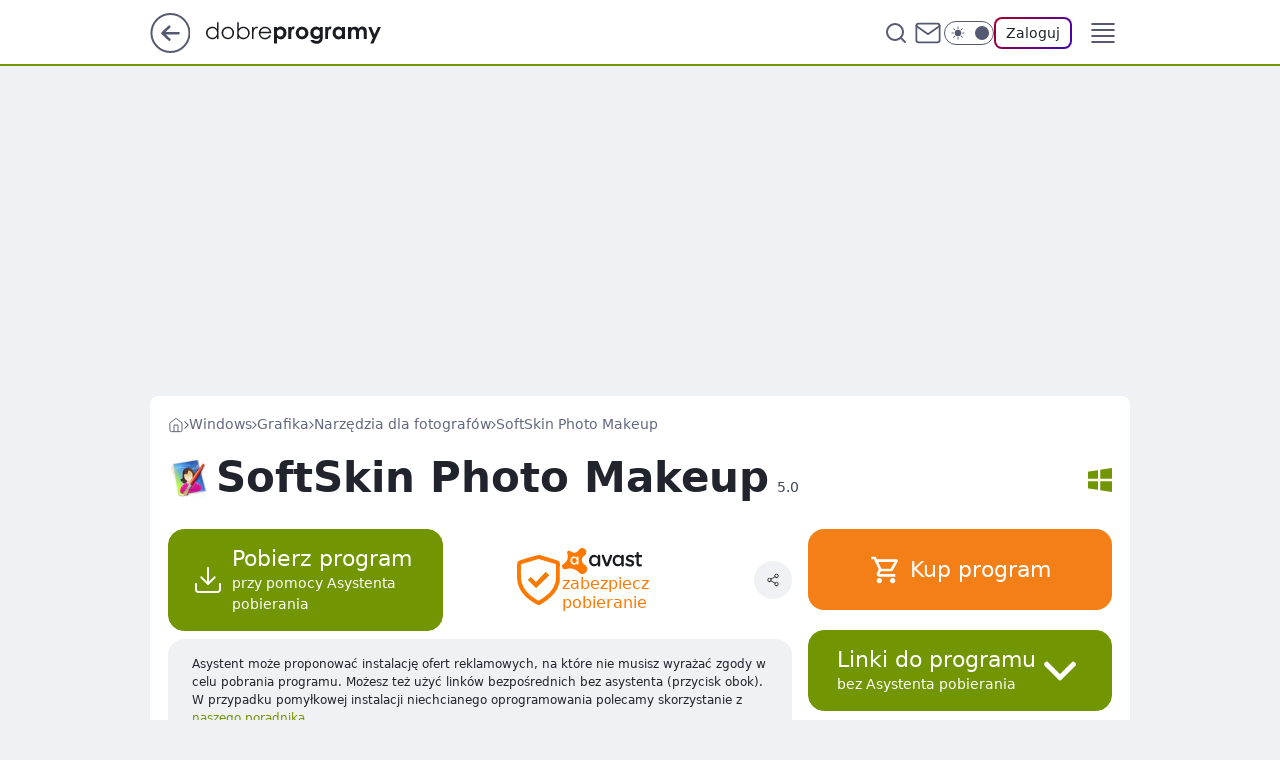

--- FILE ---
content_type: text/html; charset=utf-8
request_url: https://www.dobreprogramy.pl/softskin-photo-makeup,program,windows,6628640211155073
body_size: 25532
content:
<!doctype html><html lang="pl"><head><meta charSet="utf-8"/><meta http-equiv="x-ua-compatible" content="ie=edge"/><title data-react-helmet="true">SoftSkin Photo Makeup 5.0 - dobreprogramy</title><link rel="canonical" href="https://www.dobreprogramy.pl/softskin-photo-makeup,program,windows,6628640211155073" data-react-helmet="true"/><meta property="fb:app_id" content="1742181556037098"/><meta property="fb:pages" content="305335630685"/><meta property="og:site_name" content="dobreprogramy"/><meta property="og:locale" content="pl_PL"/><meta property="og:title" content="SoftSkin Photo Makeup 5.0 - dobreprogramy" data-react-helmet="true"/><meta property="og:description" content="SoftSkin Photo Makeup to niewielkie i proste w obsłudze narzędzie graficzne stworzone z myślą o edycji i obróbce zdjęć …" data-react-helmet="true"/><meta property="og:url" content="https://www.dobreprogramy.pl/softskin-photo-makeup,program,windows,6628640211155073" data-react-helmet="true"/><meta name="twitter:card" content="summary_large_image" data-react-helmet="true"/><meta name="twitter:title" content="SoftSkin Photo Makeup 5.0 - dobreprogramy" data-react-helmet="true"/><meta name="twitter:description" content="SoftSkin Photo Makeup to niewielkie i proste w obsłudze narzędzie graficzne stworzone z myślą o edycji i obróbce zdjęć …" data-react-helmet="true"/><meta property="og:type" content="website" data-react-helmet="true"/><meta property="og:image" content="https://i.wpimg.pl/1200x630/img.dobreprogramy.pl/Images/Tools/20215/20130805194351_0.png" data-react-helmet="true"/><meta property="og:image:url" content="https://i.wpimg.pl/1200x630/img.dobreprogramy.pl/Images/Tools/20215/20130805194351_0.png" data-react-helmet="true"/><meta name="twitter:image" content="https://i.wpimg.pl/1200x630/img.dobreprogramy.pl/Images/Tools/20215/20130805194351_0.png" data-react-helmet="true"/><meta name="twitter:card" content="summary_large_image" data-react-helmet="true"/><meta name="robots" content="max-image-preview:large" data-react-helmet="true"/><meta name="twitter:site" content="@dobreprogramy"/><meta name="description" data-react-helmet="true" content="SoftSkin Photo Makeup to niewielkie i proste w obsłudze narzędzie graficzne stworzone z myślą o edycji i obróbce zdjęć …"/><meta name="title" data-react-helmet="true" content="SoftSkin Photo Makeup 5.0 - dobreprogramy"/><meta name="logo" content="https://www.dobreprogramy.pl/L2xvZ28uY1MZFCwBFw5uR1pMeB1UGitdVgY0VRoI"/><meta name="viewport" content="width=device-width, initial-scale=1"/><meta name="breakpoints" content="629, 1139, 1365"/><meta name="content-width" content="device-width, 630, 980, 1280"/><link rel="manifest" href="/site.webmanifest"/><meta name="mobile-web-app-capable" content="yes"/><meta name="apple-mobile-web-app-capable" content="yes"/><meta name="apple-mobile-web-app-status-bar-style" content="black-translucent"/><meta name="theme-color" content="var(--color-pea-500)"/><link rel="apple-touch-icon" href="/resources/icons/icon.png"/><link href="/assets/9952fc4/staticStyles.css" rel="preload" as="style"/><link href="/assets/9952fc4/defaultThemeStyles.css" rel="preload" as="style"/><link href="/assets/9952fc4/0a14e48c.css" rel="preload" as="style"/><link href="/assets/9952fc4/50f85b47.css" rel="preload" as="style"/><link href="/assets/9952fc4/3f93db41.css" rel="preload" as="style"/><link href="https://www.dobreprogramy.pl/[base64]" rel="preload" as="script" crossorigin="anonymous"/><link href="https://www.wp.pl" rel="preconnect"/><link href="https://v.wpimg.pl" rel="preconnect"/><link href="https://www.googletagservices.com" rel="preconnect"/><link href="https://securepubads.g.doubleclick.net" rel="preconnect"/><link href="//connect.facebook.net" rel="dns-prefetch"/><link href="//cdn.pushpushgo.com" rel="dns-prefetch"/><link href="//ad.doubleclick.net" rel="dns-prefetch"/><link href="//pagead2.googlesyndication.com" rel="dns-prefetch"/><link href="//static.criteo.net" rel="dns-prefetch"/><link href="//fonts.googleapis.com" rel="dns-prefetch"/><link href="//fonts.gstatic.com" rel="dns-prefetch"/><link href="//c.amazon-adsystem.com" rel="dns-prefetch"/><link href="//bidder.criteo.com" rel="dns-prefetch"/><link href="//adx.adform.net" rel="dns-prefetch"/><link href="//fastlane.rubiconproject.com" rel="dns-prefetch"/><link href="//i.connectad.io" rel="dns-prefetch"/><link href="//hbopenbid.pubmatic.com" rel="dns-prefetch"/><link href="//htlb.casalemedia.com" rel="dns-prefetch"/><link href="//ib.adnxs.com" rel="dns-prefetch"/><link href="//ads.businessclick.com" rel="dns-prefetch"/><link href="//wirtualn-d.openx.net" rel="dns-prefetch"/><link href="//an.facebook.com" rel="dns-prefetch"/><link href="//a.teads.tv" rel="dns-prefetch"/><link href="//prebid-eu.creativecdn.com" rel="dns-prefetch"/><link rel="stylesheet" type="text/css" href="/assets/9952fc4/staticStyles.css"/><style id="inlineStyles">:root{--color-pea-50:#f5fbe1;--color-pea-100:#dbee9d;--color-pea-200:#8fbb01;--color-pea-300:#88ae04;--color-pea-400:#799e00;--color-pea-400-rgb:121, 158, 0;--color-pea-500:#729601;--color-pea-500-rgb:114, 150, 1;--color-pea-600:#6c8d00;--color-pea-700:#648300;--color-brand:var(--color-pea-500);--color-brand-rgb:var(--color-pea-500-rgb);--color-brand-lightened:#98c204;--color-brand-darkened:#759703;--color-brand-white:#f6fed7;--color-brand-link:var(--color-pea-500);--radius-brand:8px;}body.dark{--color-brand:var(--color-pea-400);--color-brand-rgb:var(--color-pea-400-rgb);--color-brand-link:var(--color-pea-200);}</style><link id="theme" rel="stylesheet" type="text/css" href="/assets/9952fc4/defaultThemeStyles.css"/><link rel="stylesheet" type="text/css" href="/assets/9952fc4/0a14e48c.css"/><link rel="stylesheet" type="text/css" href="/assets/9952fc4/50f85b47.css"/><link rel="stylesheet" type="text/css" href="/assets/9952fc4/3f93db41.css"/><script src="https://www.dobreprogramy.pl/[base64]" crossorigin="anonymous"></script><script id="wpjslib-config">
          var screeningv2 = true;
          var WP = [];
          var wp_gaf_targeting = {"rv":"2","spin":"blbeadai","rekids":"235655","prefly":"1","advSlots":"006","ctype":"program","cid":"6628640211155073","cview":"","cuct":"","ccategory":"grafika","REKtagi":"","tmt":"","ciab":"IAB19,IAB-v3-602,IAB-v3-206,IAB3-4,IAB1-3","phtml":"www.dobreprogramy.pl/softskin-photo-makeup,program,windows,6628640211155073"};
          
          var rekid = '235655';
          var wp_sn = 'dobreprogramy';
          var wp_mobile = false;
          var wp_defer_vendors = 'siteReady';
          
          
          var wp_fb_id = null;
          var wp_push_notification_on = true;
          
          
          
          
  
  var wp_consent_color = 'var(--color-pea-500)'
  var wp_consent_logo = 'https://www.dobreprogramy.pl/logo.png'
  
  
  
  var wp_lang = 'pl';
  
          var wp_spa_config = {"platform":"desktop","payload":{"dot":{"ctype":"program","cplatform":"crisp","csystem":"ncr","cid":"6628640211155073","cname":"SoftSkin Photo Makeup","ccategory":"Grafika","csubcategory":"Narzędzia dla fotografów","csysop":"Windows","cdate":"2021-01-26","ciab":"IAB19,IAB-v3-602,IAB-v3-206,IAB3-4,IAB1-3","ctlength":"1217","bunch":"App","href":"https://www.dobreprogramy.pl/softskin-photo-makeup,program,windows,6628640211155073","canonical":"https://www.dobreprogramy.pl/softskin-photo-makeup,program,windows,6628640211155073","darkmode":0}},"desktop":{"dot":{"base":"dobreprogramy","bunches":{"Home":"232275","Publication":"237755","Video":"237756","PublicationsListing":"237757","AppsIndex":"237763","AppsListing":"237763","App":"235655","AppPostDownload":"235662","AppThankYou":"235723","BlogsIndex":"237772","Blog":"237771","PublicationPremium":"240807","Gallery":"242492"}}},"mobile":{"dot":{"base":"dobreprogramy","bunches":{"Home":"234300","Publication":"237758","Video":"237759","PublicationsListing":"237760","AppsIndex":"237764","AppsListing":"237764","App":"235661","AppPostDownload":"235663","AppThankYou":"235663","BlogsIndex":"237774","Blog":"237773","PublicationPremium":"240808","Gallery":"242493"}}}};
          var TECH = true;
          
          wp_spa_config.payload.dot.layout = window.matchMedia('(min-width: 1366px)').matches ? 'wide' : 'narrow';
          window.matchMedia('(min-width: 1366px)').addEventListener('change', function(event) {
            wp_dot_addparams.layout = event.matches ? 'wide' : 'narrow';
          });
          
          var getPopoverAnchor = async () => document.querySelector('[data-role="onelogin-button"]');
          </script><meta name="gaf" content="blbeadai"/><script id="gaf-fallback">!function(e,f){try{if(!document.cookie.match('(^|;)\s*WPdp=([^;]*)')||/google/i.test(window.navigator.userAgent))return;f.WP=f.WP||[];f.wp_pvid=f.wp_pvid||(function(){var output='';while(output.length<20){output+=Math.random().toString(16).substr(2);output=output.substr(0,20)}return output})(20);var abtest=function(){function e(t){return!(null==t)&&"object"==typeof t&&!Array.isArray(t)&&0<Object.keys(t).length}var t="",r=f.wp_abtest;return e(r)&&(t=Object.entries(r).map(([r,t])=>{if(e(t))return Object.entries(t).map(([t,e])=>r+"|"+t+"|"+e).join(";")}).join(";")),t}();var r,s,c=[["https://www","dobreprogramy","pl/[base64]"].join('.'),["pvid="+f.wp_pvid,(s=e.cookie.match(/(^|;)\s*PWA_adbd\s*=\s*([^;]+)/),"PWA_adbd="+(s?s.pop():"0")),location.search.substring(1),(r=e.referrer,r&&"PWAref="+encodeURIComponent(r.replace(/^https?:\/\//,""))),f.wp_sn&&"sn="+f.wp_sn, abtest&&"abtest="+encodeURIComponent(abtest)].filter(Boolean).join("&")].join("/?");e.write('<scr'+'ipt src="'+c+'"><\/scr'+'ipt>')}catch(_){console.error(_)}}(document,window);</script><script crossorigin="anonymous" src="https://www.dobreprogramy.pl/[base64]" id="wpjslib6" type="module" async=""></script><link rel="alternate" type="application/rss+xml" title="Aktualności" href="/rss/aktualnosci"/><link href="/rss/programy,aktualizacje,windows" rel="alternate" type="application/rss+xml" title="Aktualizacje programów dla Windows"/></head><body data-blocked-scroll="false" class=""><div data-container="true" id="root"><div class="bLBegnsU"><div class="bLBegYrY"><div class="bLBeaDAo"></div></div><div><script>(function (querySelector, slotNumber, querySelectorAlternative, handleNativeAd, nativeAdComponentClass) {var WP = window.WP;var setNative;if (handleNativeAd) {if (nativeAdComponentClass) {setNative = handleNativeAd(nativeAdComponentClass);}else {setNative = handleNativeAd;}}else {setNative = function (data, onViewCallback) {if (!window.callbacksAf) {window.callbacksAf = {};}var slotData = {dataNative: data,onViewCallback: onViewCallback,};window.callbacksAf[slotNumber] = slotData;};}if (typeof querySelector !== 'undefined' && typeof WP !== 'undefined') {WP.push(function () {WP.gaf.registerSlot(slotNumber, querySelector, {setNative: setNative,alternativeSlot: querySelectorAlternative,});});}})('.bLBeaDAo', 6, '', null, '')</script></div></div><div class="bLBegnsY"><div class="bLBegYsc"><div class="bLBeaDAs"></div></div><div></div></div><div class="bLBegnuz"><div class="bLBegYtD"><div class="bLBeaDBT"></div></div><div><script>(function (querySelector, slotNumber, querySelectorAlternative, handleNativeAd, nativeAdComponentClass) {var WP = window.WP;var setNative;if (handleNativeAd) {if (nativeAdComponentClass) {setNative = handleNativeAd(nativeAdComponentClass);}else {setNative = handleNativeAd;}}else {setNative = function (data, onViewCallback) {if (!window.callbacksAf) {window.callbacksAf = {};}var slotData = {dataNative: data,onViewCallback: onViewCallback,};window.callbacksAf[slotNumber] = slotData;};}if (typeof querySelector !== 'undefined' && typeof WP !== 'undefined') {WP.push(function () {WP.gaf.registerSlot(slotNumber, querySelector, {setNative: setNative,alternativeSlot: querySelectorAlternative,});});}})('.bLBeaDBT', 89, '', null, '')</script></div></div><div class="blbeadaih"></div><div class="Nar"><header class="Xbf" data-st-area="header"><div class="Xb"><div class="B7b"><a href="https://www.wp.pl/?src01=20804" class="B7hx cHJldmVudENC" data-st-area="goToSG" target="_blank" rel="noopener"><svg xmlns="http://www.w3.org/2000/svg" width="41" height="40" fill="none" class="B7h1"><circle cx="20.447" cy="20" r="19" fill="transparent" stroke="currentColor" stroke-width="2"></circle><path fill="currentColor" d="m18.5 12.682-.166.133-6.855 6.472a1 1 0 0 0-.089.099l.117-.126q-.087.082-.155.175l-.103.167-.075.179q-.06.178-.06.374l.016.193.053.208.08.178.103.16.115.131 6.853 6.47a1.4 1.4 0 0 0 1.897 0 1.213 1.213 0 0 0 .141-1.634l-.14-.157-4.537-4.283H28.44c.741 0 1.342-.566 1.342-1.266 0-.635-.496-1.162-1.143-1.252l-.199-.014-12.744-.001 4.536-4.281c.472-.445.519-1.14.141-1.634l-.14-.158a1.4 1.4 0 0 0-1.55-.237z"></path></svg></a></div><div class="Xbh"><a href="/" class="E5of cHJldmVudENC" title="dobreprogramy"><svg class="header__siteLogo Xbj"><use href="/resources/siteLogo.svg#root"></use></svg></a></div><ul class="BXhf"><li class="D3ll"><div class="D3ln"><span class="HPvt HPvh HPvb"><a href="/programy,windows" class="FXa7 FXql D3a7 E5of cHJldmVudENC">Programy</a></span></div></li><li class="D3ll"><div class="D3ln"><span class="HPvt HPvh HPvb"><a href="https://polygamia.pl/" class="FXa7 FXql D3a7 E5of cHJldmVudENC" target="_blank" rel="noopener">Gry</a></span></div></li><li class="D3ll"><div class="D3ln"><span class="HPvt HPvh HPvb"><a href="https://forum.dobreprogramy.pl/" class="FXa7 FXql D3a7 E5of cHJldmVudENC" target="_blank" rel="noopener">Forum</a></span></div></li><li class="D3ll"><div class="D3ln"><span class="HPvt HPvh HPvb"><a href="oprogramowanie,temat,6025192534766209" class="FXa7 FXql D3a7 E5of cHJldmVudENC">Newsy</a></span></div></li><li class="D3ll"><div class="D3ln"><span class="HPvt HPvh HPvb"><a href="/dostales-dziwny-sms-lub-telefon-daj-nam-znac-ostrzezemy-innych,6859066034784928a" class="FXa7 FXqj FXql D3a7 E5of cHJldmVudENC">Zgłoś oszustwo</a></span></div></li><li class="D3ll"><div class="D3ln"><span class="HPvt HPvh HPvb"><a href="https://cyfrowibezpieczni.wp.pl/" class="FXa7 FXql D3a7 E5of cHJldmVudENC" target="_blank" rel="noopener">Cyfrowi Bezpieczni</a></span></div></li></ul><div class="B5ht"><div class="B5hv"><div class="Zb3 Zbz"><div class="Zb5"><div class="Zb7"><input type="text" class="Zb9" placeholder="Szukaj w dobreprogramy" value=""/><button type="button" class="HHb HHof Zcb" aria-label="Szukaj"><svg xmlns="http://www.w3.org/2000/svg" fill="none" stroke="currentColor" stroke-linecap="round" stroke-linejoin="round" stroke-width="2" viewBox="0 0 24 24" class="Zbd"><circle cx="11" cy="11" r="8"></circle><path d="m21 21-4.35-4.35"></path></svg></button></div></div></div></div><a href="https://poczta.wp.pl/login/login.html" class="cHJldmVudENC"><svg xmlns="http://www.w3.org/2000/svg" fill="none" viewBox="0 0 32 32" class="B5bd"><path stroke="currentColor" stroke-linecap="round" stroke-linejoin="round" stroke-width="1.8" d="M6.66 6.66h18.68a2.34 2.34 0 0 1 2.335 2.334v14.012a2.34 2.34 0 0 1-2.335 2.335H6.66a2.34 2.34 0 0 1-2.335-2.335V8.994A2.34 2.34 0 0 1 6.66 6.66"></path><path stroke="currentColor" stroke-linecap="round" stroke-linejoin="round" stroke-width="1.8" d="M27.676 8.994 16 17.168 4.324 8.994"></path></svg></a><div class="B5bv"><div><input type="checkbox" class="ARc5" id="darkModeCheckbox"/><label class="ARa-" for="darkModeCheckbox"><div class="ARc7"><svg xmlns="http://www.w3.org/2000/svg" fill="currentColor" viewBox="0 0 16 16" class="ARc9 ARc-"><path d="M15.293 11.293A8 8 0 0 1 4.707.707a8.001 8.001 0 1 0 10.586 10.586"></path></svg><svg xmlns="http://www.w3.org/2000/svg" fill="currentColor" viewBox="0 0 30 30" class="ARc9"><path d="M14.984.986A1 1 0 0 0 14 2v3a1 1 0 1 0 2 0V2A1 1 0 0 0 14.984.986M5.797 4.8a1 1 0 0 0-.695 1.717l2.12 2.12a1 1 0 1 0 1.415-1.413L6.516 5.102a1 1 0 0 0-.72-.303m18.375 0a1 1 0 0 0-.688.303l-2.12 2.12a1 1 0 1 0 1.413 1.415l2.121-2.121a1 1 0 0 0-.726-1.717M15 8a7 7 0 0 0-7 7 7 7 0 0 0 7 7 7 7 0 0 0 7-7 7 7 0 0 0-7-7M2 14a1 1 0 1 0 0 2h3a1 1 0 1 0 0-2zm23 0a1 1 0 1 0 0 2h3a1 1 0 1 0 0-2zM7.91 21.06a1 1 0 0 0-.687.303l-2.121 2.121a1 1 0 1 0 1.414 1.414l2.12-2.12a1 1 0 0 0-.726-1.717m14.15 0a1 1 0 0 0-.697 1.717l2.121 2.121a1 1 0 1 0 1.414-1.414l-2.12-2.12a1 1 0 0 0-.717-.303m-7.076 2.926A1 1 0 0 0 14 25v3a1 1 0 1 0 2 0v-3a1 1 0 0 0-1.016-1.014"></path></svg></div><div class="ARdd"></div></label></div></div><div class="JJcj"><button type="button" class="HHb HHof D-d9" aria-label="Zaloguj się" data-role="onelogin-button"><span class="HPwx D-l3 HPvh">Zaloguj</span></button><div class="JJch"></div></div></div><div class="Xbp"><div role="button" tabindex="0" aria-label="Menu" class="AHcn"><svg xmlns="http://www.w3.org/2000/svg" fill="none" viewBox="0 0 32 32"><path stroke="currentColor" stroke-linecap="round" stroke-linejoin="round" stroke-width="1.8" d="M5 19h22M5 13h22M5 7h22M5 25h22"></path></svg></div><div class="CBif"><aside class="CBin"><div class="CBip"><div class="Zb3 Zb1"><div class="Zb5"><div class="Zb7"><input type="text" class="Zb9" placeholder="Szukaj w dobreprogramy" value=""/><div class="Zcb"><svg xmlns="http://www.w3.org/2000/svg" fill="none" stroke="currentColor" stroke-linecap="round" stroke-linejoin="round" stroke-width="2" viewBox="0 0 24 24" class="Zbd"><circle cx="11" cy="11" r="8"></circle><path d="m21 21-4.35-4.35"></path></svg></div></div></div></div><nav class="CBij"><ul class="EBhf"><li class="EBl-"><span class="EBln"><div class="EBl9"><a href="/programy,windows" class="FXa7 EBa7 E5of cHJldmVudENC">Programy</a></div></span></li><li class="EBl-"><span class="EBln"><div class="EBl9"><a href="https://polygamia.pl/" class="FXa7 EBa7 E5of cHJldmVudENC" target="_blank" rel="noopener">Gry</a></div></span></li><li class="EBl-"><span class="EBln"><div class="EBl9"><a href="https://forum.dobreprogramy.pl/" class="FXa7 EBa7 E5of cHJldmVudENC" target="_blank" rel="noopener">Forum</a></div></span></li><li class="EBl-"><span class="EBln"><div class="EBl9"><a href="oprogramowanie,temat,6025192534766209" class="FXa7 EBa7 E5of cHJldmVudENC">Newsy</a></div></span></li><li class="EBl-"><span class="EBln"><div class="EBl9"><a href="/dostales-dziwny-sms-lub-telefon-daj-nam-znac-ostrzezemy-innych,6859066034784928a" class="FXa7 FXqj EBa7 E5of cHJldmVudENC">Zgłoś oszustwo</a></div></span></li><li class="EBl-"><span class="EBln"><div class="EBl9"><a href="https://cyfrowibezpieczni.wp.pl/" class="FXa7 EBa7 E5of cHJldmVudENC" target="_blank" rel="noopener">Cyfrowi Bezpieczni</a></div></span></li></ul></nav></div></aside></div></div></div><div id="loading-bar" class="BZhh"></div></header></div><div class="bLBeegvF"></div><div class="Nan"><div class="Jv"><style>.bLBebozp{
      min-height: 0px;
      display: flex;
      align-items: center;
      justify-content: center;
      margin: 15px auto;
    }
      .bLBefCtN{
    min-height: inherit;
    height: inherit;
    position: inherit;
    display: inherit;
    flex: 0 0 100%;
  }</style><div class="bLBebozp Hj Hv Hl"><div><script>(function (slotNumber, querySelector, optionsRaw) {
    var WP = window.WP;
    var options = optionsRaw && JSON.parse(optionsRaw);
    WP.push(function () {
        WP.gaf.registerPlaceholder(slotNumber, querySelector, options);
    });
}(3, '.bLBebozp' , '{"fixed":true,"sticky":false,"durable":false,"margin":"15px auto"}'))</script></div><img class="bLBebZyt" src="https://v.wpimg.pl/ZXJfd3AudTkrBBIAbg54LGhcRlAxHQUrPgJGH2MAeGJoSQ1eIBI_K2UHAEVuBTY5KQMMXC0RPyoVERQdMgM9ejc"/><div class="bLBefCtN"><style>.bLBegnsR, .bLBegYrV {
    min-height: inherit;
    height: inherit;
    position: inherit;
    display: inherit;
    flex: 0 0 100%;
  }</style><div class="bLBegnsR"><div class="bLBegYrV"><div class="bLBeaDAl"></div></div><div><script>(function (querySelector, slotNumber, querySelectorAlternative, handleNativeAd, nativeAdComponentClass) {var WP = window.WP;var setNative;if (handleNativeAd) {if (nativeAdComponentClass) {setNative = handleNativeAd(nativeAdComponentClass);}else {setNative = handleNativeAd;}}else {setNative = function (data, onViewCallback) {if (!window.callbacksAf) {window.callbacksAf = {};}var slotData = {dataNative: data,onViewCallback: onViewCallback,};window.callbacksAf[slotNumber] = slotData;};}if (typeof querySelector !== 'undefined' && typeof WP !== 'undefined') {WP.push(function () {WP.gaf.registerSlot(slotNumber, querySelector, {setNative: setNative,alternativeSlot: querySelectorAlternative,});});}})('.bLBeaDAl', 3, '.bLBedvwB', null, '')</script></div></div></div></div></div></div><div class="bLBeegvI"></div><main class="CFat wpp-floating"><div class="CFiv"></div><article id="main-content"><div><span class="HPvt H5yb H5yd HPvh"><a href="/" class="E5of cHJldmVudENC" title="dobreprogramy"><svg xmlns="http://www.w3.org/2000/svg" fill="none" viewBox="0 0 16 16" class="H5bd"><path stroke="currentColor" stroke-linecap="round" stroke-linejoin="round" d="m2 6 6-4.666L14 6v7.334a1.333 1.333 0 0 1-1.333 1.333H3.333A1.333 1.333 0 0 1 2 13.334z"></path><path stroke="currentColor" stroke-linecap="round" stroke-linejoin="round" d="M6 14.667V8h4v6.667"></path></svg></a><svg xmlns="http://www.w3.org/2000/svg" fill="currentColor" viewBox="0 0 14 24" class="H5yf"><path d="M9.48 11.648a.5.5 0 0 1 0 .704L.7 21.195a1 1 0 0 0 0 1.41l.676.68a1 1 0 0 0 1.419 0L13.3 12.705a1 1 0 0 0 0-1.41L2.795.715a1 1 0 0 0-1.42 0l-.675.68a1 1 0 0 0 0 1.41z"></path></svg><a href="/programy,windows" class="E5of cHJldmVudENC" title="Windows">Windows</a><svg xmlns="http://www.w3.org/2000/svg" fill="currentColor" viewBox="0 0 14 24" class="H5yf"><path d="M9.48 11.648a.5.5 0 0 1 0 .704L.7 21.195a1 1 0 0 0 0 1.41l.676.68a1 1 0 0 0 1.419 0L13.3 12.705a1 1 0 0 0 0-1.41L2.795.715a1 1 0 0 0-1.42 0l-.675.68a1 1 0 0 0 0 1.41z"></path></svg><a href="/grafika,programy,windows,6505378823636609" class="E5of cHJldmVudENC" title="Grafika">Grafika</a><svg xmlns="http://www.w3.org/2000/svg" fill="currentColor" viewBox="0 0 14 24" class="H5yf"><path d="M9.48 11.648a.5.5 0 0 1 0 .704L.7 21.195a1 1 0 0 0 0 1.41l.676.68a1 1 0 0 0 1.419 0L13.3 12.705a1 1 0 0 0 0-1.41L2.795.715a1 1 0 0 0-1.42 0l-.675.68a1 1 0 0 0 0 1.41z"></path></svg><a href="/narzedzia-dla-fotografow,programy,windows,6505378854942849" class="E5of cHJldmVudENC" title="Narzędzia dla fotografów">Narzędzia dla fotografów</a><svg xmlns="http://www.w3.org/2000/svg" fill="currentColor" viewBox="0 0 14 24" class="H5yf"><path d="M9.48 11.648a.5.5 0 0 1 0 .704L.7 21.195a1 1 0 0 0 0 1.41l.676.68a1 1 0 0 0 1.419 0L13.3 12.705a1 1 0 0 0 0-1.41L2.795.715a1 1 0 0 0-1.42 0l-.675.68a1 1 0 0 0 0 1.41z"></path></svg><span class="H5yh">SoftSkin Photo Makeup</span></span><script type="application/ld+json">{"@context":"https://schema.org/","@type":"BreadcrumbList","itemListElement":[{"@type":"ListItem","position":1,"name":"dobreprogramy","item":"https://www.dobreprogramy.pl/"},{"@type":"ListItem","position":2,"name":"Windows","item":"https://www.dobreprogramy.pl/programy,windows"},{"@type":"ListItem","position":3,"name":"Grafika","item":"https://www.dobreprogramy.pl/grafika,programy,windows,6505378823636609"},{"@type":"ListItem","position":4,"name":"Narzędzia dla fotografów","item":"https://www.dobreprogramy.pl/narzedzia-dla-fotografow,programy,windows,6505378854942849"},{"@type":"ListItem","position":5,"name":"SoftSkin Photo Makeup"}]}</script><div class="S1d"><div class="W1b"><img class="W1bd" src="https://v.wpimg.pl/MzI0XzAuYhsoUi5Jbg5vDmsKehMoV2FYPBJiWG4WYk55SGxKbhwgHWdUNxgzED0IJlcqGywMYwolHxEXIBIoCWZkNxUtPC4VJx9qSnNEeFV7AGlJcU19T3gJbElzQRJKZ0A2HWMI" alt="SoftSkin Photo Makeup ikona"/><h1 class="W1xb">SoftSkin Photo Makeup<span class="W1a15">5.0</span></h1></div><div class="S3aeh S1aeh"><div><svg xmlns="http://www.w3.org/2000/svg" fill="currentColor" viewBox="0 0 25 25" class="S3sl S3at7"><path d="M0 13.733V21.2l10.4 1.533v-9Zm10.4-11.45L0 3.8v7.467h10.4ZM25 11.267V0L12.8 1.783v9.483ZM12.8 23.2 25 25V13.733H12.8Zm0 0"></path></svg></div></div></div></div><div class="IPpd FPpp"><div class="FPdn"><div class="MLajp"><button class="HHu3 HHb RNal3" type="button"><div class="HHbd HHuv"><svg xmlns="http://www.w3.org/2000/svg" fill="none" stroke="currentColor" stroke-linecap="round" stroke-linejoin="round" stroke-width="1.5" viewBox="0 0 24 24"><path d="M21 15v4a2 2 0 0 1-2 2H5a2 2 0 0 1-2-2v-4m4-5 5 5 5-5m-5 5V3"></path></svg></div><div><div class="HHa-">Pobierz program</div><div class="HHqt">przy pomocy Asystenta pobierania</div></div></button><a href="https://www.dobreprogramy.pl/avast-free-antivirus,program,windows,6628616237323905?utm_source=dobreprogramy&amp;utm_medium=avastseal&amp;utm_campaign=download" class="RDb cHJldmVudENC"><svg xmlns="http://www.w3.org/2000/svg" viewBox="0 0 34.48 40"><path d="M34.46 14.18c-.19 2.26.32 5.06-.28 7.82a19.9 19.9 0 0 1-4.44 9 41.3 41.3 0 0 1-10.9 8.59 2.6 2.6 0 0 1-2.68.12c-5.87-3.09-11-7-14.16-13a16.9 16.9 0 0 1-2-7.89V7.88c0-2.16.48-3.06 2.52-3.7 4.55-1.43 9.12-2.79 13.73-4 1.75-.52 3.44.35 5.1.82 3.68 1 7.31 2.17 11 3.31a2.65 2.65 0 0 1 2.15 2.94c-.04 2.13-.04 4.28-.04 6.93" style="fill:#fff"></path><path d="m23.18 13.59-8.08 8.23-4.1-4.15-2.26 2.22 6.52 6.52 10.48-10.17Z" style="fill:#89ac22"></path><path d="M34.46 14.18c-.19 2.26.32 5.06-.28 7.82a19.9 19.9 0 0 1-4.44 9 41.3 41.3 0 0 1-10.9 8.59 2.6 2.6 0 0 1-2.68.12c-5.87-3.09-11-7-14.16-13a16.9 16.9 0 0 1-2-7.89V7.88c0-2.16.48-3.06 2.52-3.7 4.55-1.43 9.12-2.79 13.73-4 1.75-.52 3.44.35 5.1.82 3.68 1 7.31 2.17 11 3.31a2.65 2.65 0 0 1 2.15 2.94c-.04 2.13-.04 4.28-.04 6.93m-3.12.31V8.34c0-.56 0-1-.74-1.25C26.62 6 22.67 4.74 18.7 3.61a3.1 3.1 0 0 0-1.84-.31C12.6 4.58 8.34 5.86 4.06 7.1a1.16 1.16 0 0 0-1 1.36c0 3.31-.09 6.62.05 9.92a16.16 16.16 0 0 0 2.31 7.77 23.8 23.8 0 0 0 5.61 6.35c1.67 1.33 3.51 2.44 5.31 3.62a1.52 1.52 0 0 0 1.88 0 65 65 0 0 0 5.59-3.94 20.75 20.75 0 0 0 6.78-9.29c1.08-2.89.59-5.89.75-8.4" style="fill:#ff7800"></path><path d="m23.18 13.59-8.08 8.23-4.1-4.15-2.26 2.22 6.52 6.52 10.48-10.17Z" style="fill:#ff7800"></path></svg><div class="RDar5"><svg xmlns="http://www.w3.org/2000/svg" viewBox="0 0 70 22.06"><path fill="#ff7800" fill-rule="evenodd" d="M20.74 14.83a11.6 11.6 0 0 0-1.74-1.2 4.23 4.23 0 0 1-.85-5.84 5.6 5.6 0 0 1 1.43-1.24 3.94 3.94 0 0 0 1.36-1.5 3.58 3.58 0 0 0-.43-3.68A3.51 3.51 0 0 0 15.3.94c-.56.5-.71 1-1.35 1.65A4.61 4.61 0 0 1 10.26 4a4.5 4.5 0 0 1-2-.62c-.77-.43-1.07-1-1.66-1.08a1.76 1.76 0 0 0-1.7.5 1.83 1.83 0 0 0-.24 2A8.6 8.6 0 0 1 5.11 7a6.7 6.7 0 0 1-.26 2.23 7.8 7.8 0 0 1-2.28 3.38c-.76.67-1.3.78-1.78 1.25A2.5 2.5 0 0 0 0 15.63a2.51 2.51 0 0 0 2 2.47 4 4 0 0 0 2.05-.33 11.1 11.1 0 0 1 6 0 10.8 10.8 0 0 1 3.8 2.08c.55.45 1 1 1.55 1.46a4.12 4.12 0 0 0 5.71-.85 4.18 4.18 0 0 0-.41-5.6"></path><path fill="#fff" fill-rule="evenodd" d="M10.9 12.87a2.11 2.11 0 0 1-2-2.19 2.08 2.08 0 0 1 2-2.19 2.09 2.09 0 0 1 2 2.19 2.09 2.09 0 0 1-2 2.19m2.76-5.79a.74.74 0 0 0-.77.76v.59a2.9 2.9 0 0 0-2.41-1.28 2.84 2.84 0 0 0-2.21 1 3.7 3.7 0 0 0-.91 2.52 3.68 3.68 0 0 0 .91 2.51 2.83 2.83 0 0 0 2.21 1A2.92 2.92 0 0 0 12.89 13v.63a.76.76 0 0 0 1.51 0v-5.8a.76.76 0 0 0-.74-.76"></path><path fill="currentColor" fill-rule="evenodd" d="M43.23 5.74a1.06 1.06 0 0 0-1.36.6L39.32 13l-2.55-6.7a1.06 1.06 0 0 0-1.36-.6 1 1 0 0 0-.6 1.34l2.82 7.39a1.77 1.77 0 0 0 3.39 0l2.82-7.39a1 1 0 0 0-.6-1.34m-14.69 8.02a2.92 2.92 0 0 1-2.76-3 2.77 2.77 0 1 1 5.52 0 2.89 2.89 0 0 1-2.76 3m3.86-8.06a1 1 0 0 0-1.07 1v.82A4 4 0 0 0 28 5.74a3.93 3.93 0 0 0-3.06 1.45 5.1 5.1 0 0 0-1.27 3.49 5.1 5.1 0 0 0 1.27 3.48A3.92 3.92 0 0 0 28 15.61a4 4 0 0 0 3.33-1.79v.88a1 1 0 0 0 2.1 0v-8a1.05 1.05 0 0 0-1-1m16.75 8.02a2.92 2.92 0 0 1-2.76-3 2.77 2.77 0 1 1 5.52 0 2.89 2.89 0 0 1-2.76 3M53 5.66a1 1 0 0 0-1.07 1v.82A4 4 0 0 0 48.6 5.7a3.93 3.93 0 0 0-3.06 1.45 5.1 5.1 0 0 0-1.27 3.49 5.1 5.1 0 0 0 1.27 3.48 3.92 3.92 0 0 0 3.06 1.45 4 4 0 0 0 3.4-1.74v.88a1 1 0 0 0 2.1 0v-8a1.05 1.05 0 0 0-1-1"></path><path fill="currentColor" d="M55.84 14.56a.85.85 0 0 1-.42-.77.89.89 0 0 1 .9-.9 1 1 0 0 1 .48.13 5.13 5.13 0 0 0 2.8.94c1 0 1.51-.4 1.51-1 0-.75-1-1-2.17-1.32-1.43-.41-3-1-3-2.89 0-1.84 1.53-3 3.46-3a6.7 6.7 0 0 1 3.05.79.94.94 0 0 1 .53.85.9.9 0 0 1-.92.9.87.87 0 0 1-.44-.11 5.3 5.3 0 0 0-2.28-.66c-.86 0-1.36.4-1.36 1 0 .72 1 1 2.19 1.34 1.42.44 3 1.12 3 2.87 0 2-1.58 3.05-3.6 3.05a6.64 6.64 0 0 1-3.7-1.16zm9.32-1.67v-5h-.42a1 1 0 1 1 0-1.91h.42V4.44a1.05 1.05 0 1 1 2.1 0v1.5h1.66a1 1 0 1 1 0 1.91h-1.66v4.7a1.1 1.1 0 0 0 1.26 1.21 5 5 0 0 0 .55-.06.94.94 0 0 1 .94.92 1 1 0 0 1-.59.86 4.4 4.4 0 0 1-1.52.26c-1.63 0-2.73-.71-2.73-2.84z"></path></svg><span>zabezpiecz pobieranie</span></div></a><div class="JJcj"><button class="HHu7 HHb I5aat" type="button" aria-label="UDOSTĘPNIJ"><div class="HHbd HHuv"><svg xmlns="http://www.w3.org/2000/svg" fill="none" stroke="currentColor" viewBox="0 0 16 16"><path stroke-linecap="round" stroke-linejoin="round" d="M12 5.333a2 2 0 1 0 0-4 2 2 0 0 0 0 4M4 10a2 2 0 1 0 0-4 2 2 0 0 0 0 4m8 4.667a2 2 0 1 0 0-4 2 2 0 0 0 0 4m-6.273-5.66 4.553 2.653m-.007-7.32L5.727 6.993"></path></svg></div></button><div class="JJch"></div></div></div><div class="IXor L1or L1a3 IXaah IXt-" data-nosnippet="true"><div><div class="IXa3">Asystent może proponować instalację ofert reklamowych, na które nie musisz wyrażać zgody w celu pobrania programu. Możesz też użyć linków bezpośrednich bez asystenta (przycisk obok). W przypadku pomyłkowej instalacji niechcianego oprogramowania polecamy skorzystanie z<a href="/jak-w-windowsie-usunac-niepotrzebne-pliki-i-posprzatac-w-systemie,6628524262311553a" class="cHJldmVudENC"> naszego poradnika</a>.</div></div></div><figure class="MVaj7"><div class="MVaj9"><div class="Bd"><div class="Bb"><div class="multiItemsSlider parentHeight"><div id="SliderChunk_351625205921555863" class="splide MVk3 PNaax"><div class="splide__track PNao3 PNaax PNaox PNaoz PNao1" style="--js-number-of-slides:3;--js-slider-right-padding:50px;--js-xs-slider-right-padding:50px;--js-sm-slider-right-padding:50px;--js-md-slider-right-padding:50px;--js-slider-left-padding:0px;--js-xs-slider-left-padding:0px;--js-sm-slider-left-padding:0px;--js-md-slider-left-padding:0px;--js-slider-gap:12px;--js-per-page:1;--js-xs-per-page:1;--js-sm-per-page:1;--js-md-per-page:1"><ul class="splide__list ssrContainerDefault PNao3"><li class="splide__slide ssrSlideDefault PNao3"><div tabindex="0" role="button" class="MVakb"><img src="https://v.wpimg.pl/MV8wLnBuYjdZFTpdbQ5vIhpNbgcrV2F0TVV2TG0WYmUPQjRcc0VjbwtAeUErGCp4XBguHCcFPzlfBS0DO1s9Ohc-IQ8lED55bBgjAjFaf2YKRnlBcEV8ZQhPfFtzTHllDUYTXmwFIzEaCg" srcSet="https://v.wpimg.pl/MzUxXzAuYhs0Gi5Jbg5vDndCehMoV2FYIFpiWG5Df0MtVzEXJlspFTcKPQozGioINBUhVDEZYjM4GT8fMloZFToUK1VzRX9LYFdqSnBGfUJlTWlDdUZ4SwpIdgovEm8H 629w, https://v.wpimg.pl/MzUxXzAuYhs0Gi5Jbg5vDndCehMoV2FYIFpiWG5DfUItVzEXJlspFTcKPQozGioINBUhVDEZYjM4GT8fMloZFToUK1VzRX9LYFdqSnBGfUJlTWlDdUZ4SwpIdgovEm8H 608w, https://v.wpimg.pl/MzUxXzAuYhs0Gi5Jbg5vDndCehMoV2FYIFpiWG5Df04tVzEXJlspFTcKPQozGioINBUhVDEZYjM4GT8fMloZFToUK1VzRX9LYFdqSnBGfUJlTWlDdUZ4SwpIdgovEm8H 624w, https://v.wpimg.pl/MzUxXzAuYhs0Gi5Jbg5vDndCehMoV2FYIFpiWG5NfkgtVzEXJlspFTcKPQozGioINBUhVDEZYjM4GT8fMloZFToUK1VzRX9LYFdqSnBGfUJlTWlDdUZ4SwpIdgovEm8H 832w" alt="Slider item" style="width:100%" class="MVaj-"/></div></li><li class="splide__slide ssrSlideDefault PNao3"><div tabindex="0" role="button" class="MVakb"><img src="https://v.wpimg.pl/NV8wLnBuYTdZFTpdbQ5sIhpNbgcrV2J0TVV2TG0WYWUPQjRcc0VgbwtAeUErGCl4XBguHCcFPDlfBS0DO1s-Ohc-IQ8lED15bBgjAjFafGYKRnlBcEV_ZQhPfFtzTHpiCEITXmwFIDEaCg" srcSet="https://v.wpimg.pl/NDA1XzAuYSUgUy5Jbg5sMGMLehMoV2JmNBNiWG5DfH05HjEXJlsqKyNDPQozGik2IFwhVDEZYQ0sUD8fMloaKy5dK1VzRXx1dB5qSnBGfnxxBGlDdUF-cR4BdgovEmw5 629w, https://v.wpimg.pl/NDA1XzAuYSUgUy5Jbg5sMGMLehMoV2JmNBNiWG5Dfnw5HjEXJlsqKyNDPQozGik2IFwhVDEZYQ0sUD8fMloaKy5dK1VzRXx1dB5qSnBGfnxxBGlDdUF-cR4BdgovEmw5 608w, https://v.wpimg.pl/NDA1XzAuYSUgUy5Jbg5sMGMLehMoV2JmNBNiWG5DfHA5HjEXJlsqKyNDPQozGik2IFwhVDEZYQ0sUD8fMloaKy5dK1VzRXx1dB5qSnBGfnxxBGlDdUF-cR4BdgovEmw5 624w, https://v.wpimg.pl/NDA1XzAuYSUgUy5Jbg5sMGMLehMoV2JmNBNiWG5NfXY5HjEXJlsqKyNDPQozGik2IFwhVDEZYQ0sUD8fMloaKy5dK1VzRXx1dB5qSnBGfnxxBGlDdUF-cR4BdgovEmw5 832w" alt="Slider item" style="width:100%" class="MVaj-"/></div></li><li class="splide__slide ssrSlideDefault PNao3"><div tabindex="0" role="button" class="MVakb"><img data-splide-lazy="https://v.wpimg.pl/NF8wLnBuYSdZFTpdbQ5sMhpNbgcrV2JkTVV2TG0WYXUPQjRcc0VgfwtAeUErGCloXBguHCcFPClfBS0DO1s-Khc-IQ8lED1pbBgjAjFafHYKRnlBcEV_dQhPfFtzTHpyCkMTXmwFICEaCg" data-splide-lazy-srcset="https://v.wpimg.pl/NDI0XzAuYSUoUi5Jbg5sMGsKehMoV2JmPBJiWG5DfH0xHzEXJlsqKytCPQozGik2KF0hVDEZYQ0kUT8fMloaKyZcK1VzRXx1fB9qSnBGfnx5BWlDdUF8cBYAdgovEmw5 629w, https://v.wpimg.pl/NDI0XzAuYSUoUi5Jbg5sMGsKehMoV2JmPBJiWG5DfnwxHzEXJlsqKytCPQozGik2KF0hVDEZYQ0kUT8fMloaKyZcK1VzRXx1fB9qSnBGfnx5BWlDdUF8cBYAdgovEmw5 608w, https://v.wpimg.pl/NDI0XzAuYSUoUi5Jbg5sMGsKehMoV2JmPBJiWG5DfHAxHzEXJlsqKytCPQozGik2KF0hVDEZYQ0kUT8fMloaKyZcK1VzRXx1fB9qSnBGfnx5BWlDdUF8cBYAdgovEmw5 624w, https://v.wpimg.pl/NDI0XzAuYSUoUi5Jbg5sMGsKehMoV2JmPBJiWG5NfXYxHzEXJlsqKytCPQozGik2KF0hVDEZYQ0kUT8fMloaKyZcK1VzRXx1fB9qSnBGfnx5BWlDdUF8cBYAdgovEmw5 832w" alt="Slider item" style="width:100%" class="MVaj-"/></div></li></ul></div></div></div></div></div></div></figure><div class="VTf7 READABLE_BY_TTS_CLASS"><p>SoftSkin Photo Makeup to niewielkie i proste w obsłudze narzędzie graficzne stworzone z myślą o edycji i obróbce zdjęć portretowych. Oferuje ono zestawem funkcji ułatwiających retusz twarzy oraz usuwanie jej podstawowych niedoskonałości.</p></div><style>.bLBefCtP{
    min-height: inherit;
    height: inherit;
    position: inherit;
    display: inherit;
    flex: 0 0 100%;
  }</style><div class="bLBebozr M5akn Hj Hr"><div><script>(function (slotNumber, querySelector, optionsRaw) {
    var WP = window.WP;
    var options = optionsRaw && JSON.parse(optionsRaw);
    WP.push(function () {
        WP.gaf.registerPlaceholder(slotNumber, querySelector, options);
    });
}(5, '.bLBebozr' , '{"fixed":false,"sticky":false,"durable":false}'))</script></div><img class="bLBebZyv" src="https://v.wpimg.pl/ZXJfd3AudTkrBBIAbg54LGhcRlAxHQUrPgJGH2MAeGJoSQ1eIBI_K2UHAEVuBTY5KQMMXC0RPyoVERQdMgM9ejc"/><div class="bLBefCtP"><style>.bLBegnsT, .bLBegYrX {
    min-height: inherit;
    height: inherit;
    position: inherit;
    display: inherit;
    flex: 0 0 100%;
  }</style><div class="bLBegnsT"><div class="bLBegYrX"><div class="bLBeaDAn"></div></div><div><script>(function (querySelector, slotNumber, querySelectorAlternative, handleNativeAd, nativeAdComponentClass) {var WP = window.WP;var setNative;if (handleNativeAd) {if (nativeAdComponentClass) {setNative = handleNativeAd(nativeAdComponentClass);}else {setNative = handleNativeAd;}}else {setNative = function (data, onViewCallback) {if (!window.callbacksAf) {window.callbacksAf = {};}var slotData = {dataNative: data,onViewCallback: onViewCallback,};window.callbacksAf[slotNumber] = slotData;};}if (typeof querySelector !== 'undefined' && typeof WP !== 'undefined') {WP.push(function () {WP.gaf.registerSlot(slotNumber, querySelector, {setNative: setNative,alternativeSlot: querySelectorAlternative,});});}})('.bLBeaDAn', 5, '', null, '')</script></div></div></div></div><div class="VTf7 READABLE_BY_TTS_CLASS"><p>Aplikacja dedykowana jest początkującym fotografom i&nbsp;stanowi doskonałą alternatywę dla rozbudowanego oprogramowania graficznego, którego cena w&nbsp;większości przypadków jest poza zasięgiem przeciętnego użytkownika. Program oferuje jedynie zestaw niezbędnych narzędzi i&nbsp;funkcji przydatnych podczas obróbki zdjęć portretowych, ale nie tylko. Z&nbsp;ich pomocą sprawnie usuniemy efekt czerwonych oczu, zniwelujemy niedoskonałości skóry, skorygujemy jej koloryt, pozbędziemy się niechcianych cieni oraz zmarszczek, a&nbsp;także nałożymy na sfotografowaną twarz projekt makijażu.</p></div><div class="VTf7 READABLE_BY_TTS_CLASS"><p>SoftSkin Photo Makeup doskonale nadaje się jako narzędzie pracy dla niedoświadczonych użytkowników. Wszystkie dostępne w&nbsp;programie opcji znaleźć można w&nbsp;głównym oknie programu. Nie zabrakło również rozbudowanego mechanizmu cofania i&nbsp;przywracania zmian, pozwalającego wygodnie porównywać efekty retuszu na różnych jego etapach.</p></div><div class="VTf7 READABLE_BY_TTS_CLASS"><p>Aplikacja obsługuje zdjęcia w&nbsp;formatach JPG, BMP, GIF, PNG, ICO, TIF, TGA, PSD, PCX oraz WMF.</p></div><div class="FPpt"><button class="HHut HHb" type="button"><div><div class="HHa-">Zgłoś aktualizację programu</div></div></button></div></div><div class="MPajt"><a href="https://secure.avangate.com/order/checkout.php?PRODS=3489032&amp;QTY=1&amp;AFFILIATE=58423&amp;AFFSRC=http://www.dobreprogramy.pl/SoftSkin-Photo-Makeup,Program,Windows,45443.html&amp;CART=1" class="HHu3 HHb MPajv cHJldmVudENC" target="_blank" rel="noopener nofollow"><div class="HHbd HHuv"><svg xmlns="http://www.w3.org/2000/svg" viewBox="0 0 24 24" class="MPajx"><path fill="none" d="M0 0h24v24H0z"></path><path fill="currentColor" d="M15.55 13c.75 0 1.41-.41 1.75-1.03l3.58-6.49A.996.996 0 0 0 20.01 4H5.21l-.94-2H1v2h2l3.6 7.59-1.35 2.44C4.52 15.37 5.48 17 7 17h12v-2H7l1.1-2zM6.16 6h12.15l-2.76 5H8.53zM7 18c-1.1 0-1.99.9-1.99 2S5.9 22 7 22s2-.9 2-2-.9-2-2-2m10 0c-1.1 0-1.99.9-1.99 2s.89 2 1.99 2 2-.9 2-2-.9-2-2-2"></path></svg></div><div><div class="HHa-">Kup program</div></div></a><div class="JJcj RLasn"><button class="HHu3 HHb RLcb" type="button"><div><div class="HHa-">Linki do programu</div><div class="HHqt">bez Asystenta pobierania</div></div><div class="HHbd HHux"><svg xmlns="http://www.w3.org/2000/svg" width="24" height="24" fill="currentColor" viewBox="0 0 24 14.133"><path d="M12 9.359 3.021.38a1.32 1.32 0 0 0-1.854 0l-.777.781a1.43 1.43 0 0 0-.39.927 1.55 1.55 0 0 0 .39.976l10.687 10.687a1.32 1.32 0 0 0 1.854 0L23.618 3.064a1.32 1.32 0 0 0 0-1.854l-.781-.781a1.27 1.27 0 0 0-1.854 0Z"></path></svg></div></button><div class="JJch"></div></div><div class="MPajz"><div class="A7d7 MPaj1"><div class="A7d5"><span class="HPvv HPvh HPvb">Ocena redakcji</span><div class="CXi-"><ul class="IJb" role="radiogroup" data-value="3.0"><li class="IJzj"><svg xmlns="http://www.w3.org/2000/svg" viewBox="0 0 17.772 17" class="IJy- IJzf" role="radio" aria-checked="true" aria-posinset="1" aria-setsize="5" tabindex="-1"><path fill="currentColor" d="m8.886 1 2.437 4.937 5.45.8-3.943 3.837.93 5.426-4.874-2.563L4.013 16l.931-5.426L1 6.733l5.45-.8Z"></path></svg></li><li class="IJzj"><svg xmlns="http://www.w3.org/2000/svg" viewBox="0 0 17.772 17" class="IJy- IJzf" role="radio" aria-checked="true" aria-posinset="2" aria-setsize="5" tabindex="-1"><path fill="currentColor" d="m8.886 1 2.437 4.937 5.45.8-3.943 3.837.93 5.426-4.874-2.563L4.013 16l.931-5.426L1 6.733l5.45-.8Z"></path></svg></li><li class="IJzj"><svg xmlns="http://www.w3.org/2000/svg" viewBox="0 0 17.772 17" class="IJy- IJzf" role="radio" aria-checked="true" aria-posinset="3" aria-setsize="5" tabindex="-1"><path fill="currentColor" d="m8.886 1 2.437 4.937 5.45.8-3.943 3.837.93 5.426-4.874-2.563L4.013 16l.931-5.426L1 6.733l5.45-.8Z"></path></svg></li><li class="IJzj"><svg xmlns="http://www.w3.org/2000/svg" viewBox="0 0 17.772 17" class="IJy- IJzf IJzb" role="radio" aria-checked="false" aria-posinset="4" aria-setsize="5" tabindex="-1"><path fill="currentColor" d="m8.886 1 2.437 4.937 5.45.8-3.943 3.837.93 5.426-4.874-2.563L4.013 16l.931-5.426L1 6.733l5.45-.8Z"></path></svg></li><li class="IJzj"><svg xmlns="http://www.w3.org/2000/svg" viewBox="0 0 17.772 17" class="IJy- IJzf IJzb" role="radio" aria-checked="false" aria-posinset="5" aria-setsize="5" tabindex="-1"><path fill="currentColor" d="m8.886 1 2.437 4.937 5.45.8-3.943 3.837.93 5.426-4.874-2.563L4.013 16l.931-5.426L1 6.733l5.45-.8Z"></path></svg></li></ul><span class="HPvt CXjb HPvh HPvb">3.0</span></div></div><div class="A7d5"><span class="HPvv HPvh HPvb">Ocena użytkowników</span><div class="CXi-"><ul class="IJb" role="radiogroup" data-value="-.-"><li class="IJzj"><svg xmlns="http://www.w3.org/2000/svg" viewBox="0 0 17.772 17" class="IJy- IJzf IJzb" role="radio" aria-checked="false" aria-posinset="1" aria-setsize="5" tabindex="-1"><path fill="currentColor" d="m8.886 1 2.437 4.937 5.45.8-3.943 3.837.93 5.426-4.874-2.563L4.013 16l.931-5.426L1 6.733l5.45-.8Z"></path></svg></li><li class="IJzj"><svg xmlns="http://www.w3.org/2000/svg" viewBox="0 0 17.772 17" class="IJy- IJzf IJzb" role="radio" aria-checked="false" aria-posinset="2" aria-setsize="5" tabindex="-1"><path fill="currentColor" d="m8.886 1 2.437 4.937 5.45.8-3.943 3.837.93 5.426-4.874-2.563L4.013 16l.931-5.426L1 6.733l5.45-.8Z"></path></svg></li><li class="IJzj"><svg xmlns="http://www.w3.org/2000/svg" viewBox="0 0 17.772 17" class="IJy- IJzf IJzb" role="radio" aria-checked="false" aria-posinset="3" aria-setsize="5" tabindex="-1"><path fill="currentColor" d="m8.886 1 2.437 4.937 5.45.8-3.943 3.837.93 5.426-4.874-2.563L4.013 16l.931-5.426L1 6.733l5.45-.8Z"></path></svg></li><li class="IJzj"><svg xmlns="http://www.w3.org/2000/svg" viewBox="0 0 17.772 17" class="IJy- IJzf IJzb" role="radio" aria-checked="false" aria-posinset="4" aria-setsize="5" tabindex="-1"><path fill="currentColor" d="m8.886 1 2.437 4.937 5.45.8-3.943 3.837.93 5.426-4.874-2.563L4.013 16l.931-5.426L1 6.733l5.45-.8Z"></path></svg></li><li class="IJzj"><svg xmlns="http://www.w3.org/2000/svg" viewBox="0 0 17.772 17" class="IJy- IJzf IJzb" role="radio" aria-checked="false" aria-posinset="5" aria-setsize="5" tabindex="-1"><path fill="currentColor" d="m8.886 1 2.437 4.937 5.45.8-3.943 3.837.93 5.426-4.874-2.563L4.013 16l.931-5.426L1 6.733l5.45-.8Z"></path></svg></li></ul><span class="HPvt CXjb HPvh HPvb">-.-</span></div></div><div class="A7d5"><span class="HPvv HPvh HPvb">Twoja ocena</span><button class="HHut HHb A7d9" type="button"><div><div class="HHa-">Zaloguj się, aby dodać ocenę</div></div></button></div></div><div><div class="MPaj3"><div class="RHar7"><span class="HPvv RHa- HPvh HPvb">Producent</span><a href="/softorbits,wydawca,6627156880521345" class="cHJldmVudENC">SoftOrbits</a></div><div class="RHar7"><span class="HPvv RHa- HPvh HPvb">Liczba pobrań</span><span class="RHar-">2 585</span></div><div class="RHar7"><span class="HPvv RHa- HPvh HPvb">Data aktualizacji</span><span class="RHar-">9 września 2021</span></div><div class="RHar7"><span class="HPvv RHa- HPvh HPvb">Rozmiar pliku</span><span class="RHar-">13.88 MB</span></div></div><div class="MPaj3"><div class="RHar7 RHar9"><span class="HPvv RHa- HPvh HPvb">System operacyjny</span><span class="RHar-">Windows</span></div><div class="RHar7 RHar9"><span class="HPvv RHa- HPvh HPvb">Licencja</span><span class="RHar-">Testowa (trial)</span></div></div></div></div><div class="RPb"><div class="RPasp"><img src="https://v.wpimg.pl/MzI0XzAuYhsoUi5Jbg5vDmsKehMoV2FYPBJiWG4WYk55SGxKbhwgHWdUNxgzED0IJlcqGywMYwolHxEXIBIoCWZkNxUtPC4VJx9qSnNEeFV7AGlJcU19T3gJbElzQRJKZ0A2HWMI" alt="SoftSkin Photo Makeup ikona" width="40" height="40"/><span>Masz problem z tym <b>programem</b>?</span></div><a href="https://forum.dobreprogramy.pl/c/oprogramowanie-komputerowe/problemy-z-oprogramowaniem?utm_source=dobreprogramy&amp;utm_medium=programybox&amp;utm_campaign=forum" class="HHu1 HHb cHJldmVudENC" target="_blank" rel="noopener"><div><div class="HHa-">Zapytaj na naszym forum</div></div></a></div><style>.bLBefCuu{
    min-height: inherit;
    height: inherit;
    position: inherit;
    display: inherit;
    flex: 0 0 100%;
  }</style><div class="bLBebozW Hj Hz Hl"><div><script>(function (slotNumber, querySelector, optionsRaw) {
    var WP = window.WP;
    var options = optionsRaw && JSON.parse(optionsRaw);
    WP.push(function () {
        WP.gaf.registerPlaceholder(slotNumber, querySelector, options);
    });
}(36, '.bLBebozW' , '{"fixed":true,"sticky":true,"durable":false,"top":90}'))</script></div><div class="bLBefCuu"><style>.bLBegnty, .bLBegYsC {
    min-height: inherit;
    height: inherit;
    position: inherit;
    display: inherit;
    flex: 0 0 100%;
  }</style><div class="bLBegnty"><div class="bLBegYsC"><div class="bLBeaDAS"></div></div><div><script>(function (querySelector, slotNumber, querySelectorAlternative, handleNativeAd, nativeAdComponentClass) {var WP = window.WP;var setNative;if (handleNativeAd) {if (nativeAdComponentClass) {setNative = handleNativeAd(nativeAdComponentClass);}else {setNative = handleNativeAd;}}else {setNative = function (data, onViewCallback) {if (!window.callbacksAf) {window.callbacksAf = {};}var slotData = {dataNative: data,onViewCallback: onViewCallback,};window.callbacksAf[slotNumber] = slotData;};}if (typeof querySelector !== 'undefined' && typeof WP !== 'undefined') {WP.push(function () {WP.gaf.registerSlot(slotNumber, querySelector, {setNative: setNative,alternativeSlot: querySelectorAlternative,});});}})('.bLBeaDAS', 36, '', null, '')</script></div></div></div></div></div></div></article><div><span class="HPv5 HPvh HPvb HPvn">Opinie<!-- --> (<!-- -->0<!-- -->)</span><div class="A-ej"></div></div><style>.bLBefCtZ{
    min-height: inherit;
    height: inherit;
    position: inherit;
    display: inherit;
    flex: 0 0 100%;
  }</style><div class="bLBebozB Hj Hv"><img class="bLBebZyF" src="https://v.wpimg.pl/ZXJfd3AudTkrBBIAbg54LGhcRlAxHQUrPgJGH2MAeGJoSQ1eIBI_K2UHAEVuBTY5KQMMXC0RPyoVERQdMgM9ejc"/></div><div><h3 class="HPwd HPvh HPvd HPvn">Wybrane dla Ciebie</h3><div><div class="NDf1"><div class="RVpd RVasx" role="list" data-st-area="list-selected4you"><div><div role="listitem"><div class="bLBegnIs"><div class="bLBegYHw"><div class="bLBeaDPM"></div></div><div></div></div><div><section class="ACHuh HBuh"><a href="/aktualizacja-systemu-android-nowa-wersja-nie-jest-najpopularniejsza,7249381175011712a" class="E5of" target="_self"><div class="UHa2h HBul"><picture><source media="(max-width: 629px)" srcSet="https://v.wpimg.pl/OTM2MDBhYDUsUDt3bRNtIG8Iby0rSmN2OBB3Zm1ddmM1AXxybQ4mOChAKDQtRigmOEIsMzJGPzhiUz0tbR5-eylbPjQuCTZ7KF8vISZHdjYsV3gldQtibStWfWl2XXxnYAsrInFFeTEpB3R3dFh_NSsKbzk"/><source media="(min-width: 630px) and (max-width: 1139px)" srcSet="https://v.wpimg.pl/OTM2MDBhYDUsUDt3bRNtIG8Iby0rSmN2OBB3Zm1admI1A3hzbQ4mOChAKDQtRigmOEIsMzJGPzhiUz0tbR5-eylbPjQuCTZ7KF8vISZHdjYsV3gldQtibStWfWl2XXxnYAsrInFFeTEpB3R3dFh_NSsKbzk"/><source media="(min-width: 1140px) and (max-width: 1365px)" srcSet="https://v.wpimg.pl/OTM2MDBhYDUsUDt3bRNtIG8Iby0rSmN2OBB3Zm1ZdmM1A31xbQ4mOChAKDQtRigmOEIsMzJGPzhiUz0tbR5-eylbPjQuCTZ7KF8vISZHdjYsV3gldQtibStWfWl2XXxnYAsrInFFeTEpB3R3dFh_NSsKbzk"/><source media="(min-width: 1366px)" srcSet="https://v.wpimg.pl/OTM2MDBhYDUsUDt3bRNtIG8Iby0rSmN2OBB3Zm1afGU1A391bQ4mOChAKDQtRigmOEIsMzJGPzhiUz0tbR5-eylbPjQuCTZ7KF8vISZHdjYsV3gldQtibStWfWl2XXxnYAsrInFFeTEpB3R3dFh_NSsKbzk"/><img src="https://v.wpimg.pl/NTkzNjAwYTUKGDhZbgxsIElAbAMoVWJ2Hlh0SG5GfGxbAmEMKBsrJg4KIUQmBTskCg0-RDEbYTUbE2EccFgqPRgKIgs4WCs5CR8qRXgVLzFeG3kJbE4oMFtXel9yRGNtDRx9R3cSKmFSSXhacRYobEkH" alt="Aktualizacja systemu Android. Nowa wersja nie jest najpopularniejsza" loading="lazy" class="PTax UHa2j"/></picture></div><header><p><strong class="HPwp ACHq1 HPvh HPvd">Aktualizacja systemu Android. Nowa wersja nie jest najpopularniejsza</strong></p></header></a><footer><p class="HPwx U3a- HPvh"><span class="UPaw7">DOBREPROGRAMY.PL</span></p></footer></section></div></div></div><div><div role="listitem"><div class="bLBegnuq"><div class="bLBegYtu"><div class="bLBeaDBK"></div></div><div></div></div><div><section class="ACHuh HBuh"><a href="/rekordowy-pozew-spotify-ponad-150-tysiecy-dolarow-za-jedna-piosenke,7249335168461184a" class="E5of" target="_self"><div class="UHa2h HBul"><picture><source media="(max-width: 629px)" srcSet="https://v.wpimg.pl/YTVmMzhhdjU3DztJRxN7IHRXbxMBSnV2I093WEddYGMuXnxMRw4wODMfKAoHRj4mIx0sDRhGKTh5DD0TRx5oezIEPgoECSB7MwAvHwxHOmNvD3wbWFF0YmdbK1dcDmFke1R1GQxFYDI1DCxPDlthNWZabwc"/><source media="(min-width: 630px) and (max-width: 1139px)" srcSet="https://v.wpimg.pl/YTVmMzhhdjU3DztJRxN7IHRXbxMBSnV2I093WEdaYGIuXHhNRw4wODMfKAoHRj4mIx0sDRhGKTh5DD0TRx5oezIEPgoECSB7MwAvHwxHOmNvD3wbWFF0YmdbK1dcDmFke1R1GQxFYDI1DCxPDlthNWZabwc"/><source media="(min-width: 1140px) and (max-width: 1365px)" srcSet="https://v.wpimg.pl/YTVmMzhhdjU3DztJRxN7IHRXbxMBSnV2I093WEdZYGMuXH1PRw4wODMfKAoHRj4mIx0sDRhGKTh5DD0TRx5oezIEPgoECSB7MwAvHwxHOmNvD3wbWFF0YmdbK1dcDmFke1R1GQxFYDI1DCxPDlthNWZabwc"/><source media="(min-width: 1366px)" srcSet="https://v.wpimg.pl/YTVmMzhhdjU3DztJRxN7IHRXbxMBSnV2I093WEdaamUuXH9LRw4wODMfKAoHRj4mIx0sDRhGKTh5DD0TRx5oezIEPgoECSB7MwAvHwxHOmNvD3wbWFF0YmdbK1dcDmFke1R1GQxFYDI1DCxPDlthNWZabwc"/><img src="https://v.wpimg.pl/YWE1ZjM4djYkUyxZYk97I2cLeAMkFnV1MBNgSGIFa291SXUMJFg8JSBBNUQqRiwnJEYqRD1YdjY1WHUcfBs9PjZBNgs0Gzw6J1Q-RS4DYDV0UGpTYAJoYSMcbgx1BHRufVI-R3RSOjYkBDxZdVVpYGdM" alt="Rekordowy pozew Spotify. Ponad 150 tysięcy dolarów za jedną piosenkę" loading="lazy" class="PTax UHa2j"/></picture></div><header><p><strong class="HPwp ACHq1 HPvh HPvd">Rekordowy pozew Spotify. Ponad 150 tysięcy dolarów za jedną piosenkę</strong></p></header></a><footer><p class="HPwx U3a- HPvh"><span class="UPaw7">DOBREPROGRAMY.PL</span></p></footer></section></div></div></div><div><div role="listitem"><div class="bLBegnIt"><div class="bLBegYHx"><div class="bLBeaDPN"></div></div><div></div></div><div><section class="ACHuh HBuh"><a href="/youtube-robi-czystki-tworcy-straca-10-mln-dolarow,7248980844444032a" class="E5of" target="_self"><div class="UHa2h HBul"><picture><source media="(max-width: 629px)" srcSet="https://v.wpimg.pl/ZDY3ZmNhdSU4USxeYRN4MHsJeAQnSnZmLBFgT2FdY3MhAGtbYQ4zKDxBPx0hRj02LEM7Gj5GKih2UioEYR5raz1aKR0iCSNrPF44CCpHaXE6C29dKA13c2xRO0B6XmMmdApoWXhFaCc7Cj5beQ45JWAFeBA"/><source media="(min-width: 630px) and (max-width: 1139px)" srcSet="https://v.wpimg.pl/ZDY3ZmNhdSU4USxeYRN4MHsJeAQnSnZmLBFgT2FaY3IhAm9aYQ4zKDxBPx0hRj02LEM7Gj5GKih2UioEYR5raz1aKR0iCSNrPF44CCpHaXE6C29dKA13c2xRO0B6XmMmdApoWXhFaCc7Cj5beQ45JWAFeBA"/><source media="(min-width: 1140px) and (max-width: 1365px)" srcSet="https://v.wpimg.pl/ZDY3ZmNhdSU4USxeYRN4MHsJeAQnSnZmLBFgT2FZY3MhAmpYYQ4zKDxBPx0hRj02LEM7Gj5GKih2UioEYR5raz1aKR0iCSNrPF44CCpHaXE6C29dKA13c2xRO0B6XmMmdApoWXhFaCc7Cj5beQ45JWAFeBA"/><source media="(min-width: 1366px)" srcSet="https://v.wpimg.pl/ZDY3ZmNhdSU4USxeYRN4MHsJeAQnSnZmLBFgT2FaaXUhAmhcYQ4zKDxBPx0hRj02LEM7Gj5GKih2UioEYR5raz1aKR0iCSNrPF44CCpHaXE6C29dKA13c2xRO0B6XmMmdApoWXhFaCc7Cj5beQ45JWAFeBA"/><img src="https://v.wpimg.pl/OWQ2N2ZjYDYwUDgBdRFtI3MIbFszSGN1JBB0EHVbfW9hSmFUMwYqJTRCIRw9GDonMEU-HCoGYDYhW2FEa0UrPiJCIlMjRSo6M1cqHWlfLG9kAihXd116NTAfegRjCGJuYwZ4H2gJLW41BHlUOQt2YXNP" alt="YouTube robi czystki. Twórcy stracą 10 mln dolarów" loading="lazy" class="PTax UHa2j"/></picture></div><header><p><strong class="HPwp ACHq1 HPvh HPvd">YouTube robi czystki. Twórcy stracą 10 mln dolarów</strong></p></header></a><footer><p class="HPwx U3a- HPvh"><span class="UPaw7">DOBREPROGRAMY.PL</span></p></footer></section></div></div></div></div><div class="RVpd RVasx" role="list" data-st-area="list-selected4you"><div><div role="listitem"><div class="bLBegnur"><div class="bLBegYtv"><div class="bLBeaDBL"></div></div><div></div></div><div><section class="ACHuh HBuh"><a href="/zmiana-na-dobrychprogramach-w-marcu-zamkniemy-forum,7248971673999744a" class="E5of" target="_self"><div class="UHa2h HBul"><picture><source media="(max-width: 629px)" srcSet="https://v.wpimg.pl/ZTQ4MDMxdTUwVjt3YgN4IHMOby0kWnZ2JBZ3ZmJNY2MpB3xyYh4zODRGKDQiVj0mJEQsMz1WKjh-VT0tYg5rezVdPjQhGSN7NFkvISlXOTVjByglfkl3Z2cHfWl5TDg3fFUvJitVbmQwByhwdUhpZTcFbzk"/><source media="(min-width: 630px) and (max-width: 1139px)" srcSet="https://v.wpimg.pl/ZTQ4MDMxdTUwVjt3YgN4IHMOby0kWnZ2JBZ3ZmJKY2IpBXhzYh4zODRGKDQiVj0mJEQsMz1WKjh-VT0tYg5rezVdPjQhGSN7NFkvISlXOTVjByglfkl3Z2cHfWl5TDg3fFUvJitVbmQwByhwdUhpZTcFbzk"/><source media="(min-width: 1140px) and (max-width: 1365px)" srcSet="https://v.wpimg.pl/ZTQ4MDMxdTUwVjt3YgN4IHMOby0kWnZ2JBZ3ZmJJY2MpBX1xYh4zODRGKDQiVj0mJEQsMz1WKjh-VT0tYg5rezVdPjQhGSN7NFkvISlXOTVjByglfkl3Z2cHfWl5TDg3fFUvJitVbmQwByhwdUhpZTcFbzk"/><source media="(min-width: 1366px)" srcSet="https://v.wpimg.pl/ZTQ4MDMxdTUwVjt3YgN4IHMOby0kWnZ2JBZ3ZmJKaWUpBX91Yh4zODRGKDQiVj0mJEQsMz1WKjh-VT0tYg5rezVdPjQhGSN7NFkvISlXOTVjByglfkl3Z2cHfWl5TDg3fFUvJitVbmQwByhwdUhpZTcFbzk"/><img src="https://v.wpimg.pl/M2U0ODAzYlM0Ujl3bgFvRncKbS0oWGEQIBJ1Zm5LfwplSGAiKBYoQDBAIGomCDhCNEc_ajEWYlMlWWAycFUpWyZAIyU4VShfN1UrayIbfwEwUXx1bEl7AWUde3AjGWBTN1IpaXVKLAEwBHd0cksrA3dN" alt="Zmiana na dobrychprogramach. W marcu zamkniemy Forum" loading="lazy" class="PTax UHa2j"/></picture></div><header><p><strong class="HPwp ACHq1 HPvh HPvd">Zmiana na dobrychprogramach. W marcu zamkniemy Forum</strong></p></header></a><footer><p class="HPwx U3a- HPvh"><span class="UPaw7">DOBREPROGRAMY.PL</span></p></footer></section></div></div></div><div><div role="listitem"><div class="bLBegnIu"><div class="bLBegYHy"><div class="bLBeaDPO"></div></div><div></div></div><div><section class="ACHuh HBuh"><a href="/android-16-na-pc-znamy-wyglad,7248928077764928a" class="E5of" target="_self"><div class="UHa2h HBul"><picture><source media="(max-width: 629px)" srcSet="https://v.wpimg.pl/ZDZiZmVhdSU7CyxeeRN4MHhTeAQ_SnZmL0tgT3ldY3MiWmtbeQ4zKD8bPx05Rj02Lxk7GiZGKih1CCoEeR5raz4AKR06CSNrPwQ4CDJHbHZvWGxfbg13c24IYkBiWWMld1BiWW9FbiY4Xj5bNA4_JWJbeBA"/><source media="(min-width: 630px) and (max-width: 1139px)" srcSet="https://v.wpimg.pl/ZDZiZmVhdSU7CyxeeRN4MHhTeAQ_SnZmL0tgT3laY3IiWG9aeQ4zKD8bPx05Rj02Lxk7GiZGKih1CCoEeR5raz4AKR06CSNrPwQ4CDJHbHZvWGxfbg13c24IYkBiWWMld1BiWW9FbiY4Xj5bNA4_JWJbeBA"/><source media="(min-width: 1140px) and (max-width: 1365px)" srcSet="https://v.wpimg.pl/ZDZiZmVhdSU7CyxeeRN4MHhTeAQ_SnZmL0tgT3lZY3MiWGpYeQ4zKD8bPx05Rj02Lxk7GiZGKih1CCoEeR5raz4AKR06CSNrPwQ4CDJHbHZvWGxfbg13c24IYkBiWWMld1BiWW9FbiY4Xj5bNA4_JWJbeBA"/><source media="(min-width: 1366px)" srcSet="https://v.wpimg.pl/ZDZiZmVhdSU7CyxeeRN4MHhTeAQ_SnZmL0tgT3laaXUiWGhceQ4zKD8bPx05Rj02Lxk7GiZGKih1CCoEeR5raz4AKR06CSNrPwQ4CDJHbHZvWGxfbg13c24IYkBiWWMld1BiWW9FbiY4Xj5bNA4_JWJbeBA"/><img src="https://v.wpimg.pl/N2Q2YmZlYVMwUC9edRdsRnMIewQzTmIQJBBjT3VdfAphSnYLMwArQDRCNkM9HjtCMEUpQyoAYVMhW3Yba0MqWyJCNQwjQytfM1c9QmxeewNnAGEId1t6U2kfbVxjDWMLaQZgQG4OLAU1BDsLPw12AHNP" alt="Android 16 na PC. Znamy wygląd" loading="lazy" class="PTax UHa2j"/></picture></div><header><p><strong class="HPwp ACHq1 HPvh HPvd">Android 16 na PC. Znamy wygląd</strong></p></header></a><footer><p class="HPwx U3a- HPvh"><span class="UPaw7">DOBREPROGRAMY.PL</span></p></footer></section></div></div></div><div><div role="listitem"><div class="bLBegnIv"><div class="bLBegYHz"><div class="bLBeaDPP"></div></div><div></div></div><div><section class="ACHuh HBuh"><a href="/niebezpieczny-sms-twoja-nagroda-czeka-na-odbior,7248912401832320a" class="E5of" target="_self"><div class="UHa2h HBul"><picture><source media="(max-width: 629px)" srcSet="https://v.wpimg.pl/YzVhOWE3dhs3Cjlkakh7DnRSbT4sEXVYI0p1dWoGYE0uW35halUwFjMaKicqHT4IIxguIDUdKRZ5CT8-akVoVTIBPCcpUiBVMwUtMiEcOkplUS4xJ1Z0GGFcfXpxATxKewl3YXIeah5nWSxiJAo4TWUNbSo"/><source media="(min-width: 630px) and (max-width: 1139px)" srcSet="https://v.wpimg.pl/YzVhOWE3dhs3Cjlkakh7DnRSbT4sEXVYI0p1dWoBYEwuWXpgalUwFjMaKicqHT4IIxguIDUdKRZ5CT8-akVoVTIBPCcpUiBVMwUtMiEcOkplUS4xJ1Z0GGFcfXpxATxKewl3YXIeah5nWSxiJAo4TWUNbSo"/><source media="(min-width: 1140px) and (max-width: 1365px)" srcSet="https://v.wpimg.pl/YzVhOWE3dhs3Cjlkakh7DnRSbT4sEXVYI0p1dWoCYE0uWX9ialUwFjMaKicqHT4IIxguIDUdKRZ5CT8-akVoVTIBPCcpUiBVMwUtMiEcOkplUS4xJ1Z0GGFcfXpxATxKewl3YXIeah5nWSxiJAo4TWUNbSo"/><source media="(min-width: 1366px)" srcSet="https://v.wpimg.pl/YzVhOWE3dhs3Cjlkakh7DnRSbT4sEXVYI0p1dWoBaksuWX1malUwFjMaKicqHT4IIxguIDUdKRZ5CT8-akVoVTIBPCcpUiBVMwUtMiEcOkplUS4xJ1Z0GGFcfXpxATxKewl3YXIeah5nWSxiJAo4TWUNbSo"/><img src="https://v.wpimg.pl/MWM1YTlhYjYsUy9nQxNvI28Lez0FSmF1OBNjdkNZf299SXYyBQQoJShBNnoLGjgnLEYpehwEYjY9WHYiXUcpPj5BNTUVRyg6L1Q9ew9Yfm4sVzsxQQp6Y38cbWYJWGA2dQdueV8MfGYuBDhtDV9-Mm9M" alt="Niebezpieczny SMS: &quot;Twoja nagroda czeka na odbiór&quot;" loading="lazy" class="PTax UHa2j"/></picture></div><header><p><strong class="HPwp ACHq1 HPvh HPvd">Niebezpieczny SMS: &quot;Twoja nagroda czeka na odbiór&quot;</strong></p></header></a><footer><p class="HPwx U3a- HPvh"><span class="UPaw7">DOBREPROGRAMY.PL</span></p></footer></section></div></div></div></div><div class="RVpd RVasx" role="list" data-st-area="list-selected4you"><div><div role="listitem"><div class="bLBegnIw"><div class="bLBegYHA"><div class="bLBeaDPQ"></div></div><div></div></div><div><section class="ACHuh HBuh"><a href="/windows-11-ma-miliard-uzytkownikow-rekordowy-wynik,7248663917795712a" class="E5of" target="_self"><div class="UHa2h HBul"><picture><source media="(max-width: 629px)" srcSet="https://v.wpimg.pl/ZDkzNmQ3dSUKGDhefkh4MElAbAQ4EXZmHlh0T34GY3MTSX9bflUzKA4IKx0-HT02HgovGiEdKihEGz4EfkVraw8TPR09UiNrDhcsCDUcO3ZeSX0PYwV3J1xCdkBlVjx2RkN5XWceYn1bHypUYgU-c1NMbBA"/><source media="(min-width: 630px) and (max-width: 1139px)" srcSet="https://v.wpimg.pl/ZDkzNmQ3dSUKGDhefkh4MElAbAQ4EXZmHlh0T34BY3ITS3taflUzKA4IKx0-HT02HgovGiEdKihEGz4EfkVraw8TPR09UiNrDhcsCDUcO3ZeSX0PYwV3J1xCdkBlVjx2RkN5XWceYn1bHypUYgU-c1NMbBA"/><source media="(min-width: 1140px) and (max-width: 1365px)" srcSet="https://v.wpimg.pl/ZDkzNmQ3dSUKGDhefkh4MElAbAQ4EXZmHlh0T34CY3MTS35YflUzKA4IKx0-HT02HgovGiEdKihEGz4EfkVraw8TPR09UiNrDhcsCDUcO3ZeSX0PYwV3J1xCdkBlVjx2RkN5XWceYn1bHypUYgU-c1NMbBA"/><source media="(min-width: 1366px)" srcSet="https://v.wpimg.pl/ZDkzNmQ3dSUKGDhefkh4MElAbAQ4EXZmHlh0T34BaXUTS3xcflUzKA4IKx0-HT02HgovGiEdKihEGz4EfkVraw8TPR09UiNrDhcsCDUcO3ZeSX0PYwV3J1xCdkBlVjx2RkN5XWceYn1bHypUYgU-c1NMbBA"/><img src="https://v.wpimg.pl/ZWQ5MzZkdTYwVztJdRB4I3MPbxMzSXZ1JBd3WHVaaG9hTWIcMwc_JTRFIlQ9GS8nMEI9VCoHdTYhXGIMa0Q-PiJFIRsjRD86M1ApVTtZb2RiV39Mdwhtb2kYeR88WXduZgV7V2JSajI1DH5MPlxiYXNI" alt="Windows 11 ma miliard użytkowników. Rekordowy wynik" loading="lazy" class="PTax UHa2j"/></picture></div><header><p><strong class="HPwp ACHq1 HPvh HPvd">Windows 11 ma miliard użytkowników. Rekordowy wynik</strong></p></header></a><footer><p class="HPwx U3a- HPvh"><span class="UPaw7">DOBREPROGRAMY.PL</span></p></footer></section></div></div></div><div><div role="listitem"><div class="bLBegnus"><div class="bLBegYtw"><div class="bLBeaDBM"></div></div><div></div></div><div><section class="ACHuh HBuh"><a href="/windows-11-z-nowym-menu-start-uzytkownicy-maja-zastrzezenia,7248613451364736a" class="E5of" target="_self"><div class="UHa2h HBul"><picture><source media="(max-width: 629px)" srcSet="https://v.wpimg.pl/NTY5NDY3YTU4Vzh3dkhsIHsPbC0wEWJ2LBd0ZnYGd2MhBn9ydlUnODxHKzQ2HSkmLEUvMykdPjh2VD4tdkV_ez1cPTQ1Ujd7PFgsIT0cLzJuB39zPAJjYW0FL2ltBXhhdFd_cGgeeDE8A3tyYAd4Y2AAbDk"/><source media="(min-width: 630px) and (max-width: 1139px)" srcSet="https://v.wpimg.pl/NTY5NDY3YTU4Vzh3dkhsIHsPbC0wEWJ2LBd0ZnYBd2IhBHtzdlUnODxHKzQ2HSkmLEUvMykdPjh2VD4tdkV_ez1cPTQ1Ujd7PFgsIT0cLzJuB39zPAJjYW0FL2ltBXhhdFd_cGgeeDE8A3tyYAd4Y2AAbDk"/><source media="(min-width: 1140px) and (max-width: 1365px)" srcSet="https://v.wpimg.pl/NTY5NDY3YTU4Vzh3dkhsIHsPbC0wEWJ2LBd0ZnYCd2MhBH5xdlUnODxHKzQ2HSkmLEUvMykdPjh2VD4tdkV_ez1cPTQ1Ujd7PFgsIT0cLzJuB39zPAJjYW0FL2ltBXhhdFd_cGgeeDE8A3tyYAd4Y2AAbDk"/><source media="(min-width: 1366px)" srcSet="https://v.wpimg.pl/NTY5NDY3YTU4Vzh3dkhsIHsPbC0wEWJ2LBd0ZnYBfWUhBHx1dlUnODxHKzQ2HSkmLEUvMykdPjh2VD4tdkV_ez1cPTQ1Ujd7PFgsIT0cLzJuB39zPAJjYW0FL2ltBXhhdFd_cGgeeDE8A3tyYAd4Y2AAbDk"/><img src="https://v.wpimg.pl/NjU2OTQ2YQs0UDlnfklsHncIbT04EGJIIBB1dn4DfFJlSmAyOF4rGDBCIHo2QDsaNEU_eiFeYQslW2AiYB0qAyZCIzUoHSsHN1crezBUeVhkBSplfAd6WjQfe2JnB2MIZAZ-eWdXK1xgBHZgZwV3X3dP" alt="Windows 11 z nowym menu Start. Użytkownicy mają zastrzeżenia" loading="lazy" class="PTax UHa2j"/></picture></div><header><p><strong class="HPwp ACHq1 HPvh HPvd">Windows 11 z nowym menu Start. Użytkownicy mają zastrzeżenia</strong></p></header></a><footer><p class="HPwx U3a- HPvh"><span class="UPaw7">DOBREPROGRAMY.PL</span></p></footer></section></div></div></div><div><div role="listitem"><div class="bLBegnIx"><div class="bLBegYHB"><div class="bLBeaDPR"></div></div><div></div></div><div><section class="ACHuh HBuh"><a href="/trwa-awaria-w-play-problem-z-zasiegiem-komorkowym,7248597994105152a" class="E5of" target="_self"><div class="UHa2h HBul"><picture><source media="(max-width: 629px)" srcSet="https://v.wpimg.pl/YmZhMDMxdgw7Cjt3YgN7GXhSby0kWnVPL0p3ZmJNYFoiW3xyYh4wAT8aKDQiVj4fLxgsMz1WKQF1CT0tYg5oQj4BPjQhGSBCPwUvISlXOl1sWHkgfB10WDhReGl5Tm5fdwosfSlVa11iXS8iLEhqXGJZbzk"/><source media="(min-width: 630px) and (max-width: 1139px)" srcSet="https://v.wpimg.pl/YmZhMDMxdgw7Cjt3YgN7GXhSby0kWnVPL0p3ZmJKYFsiWXhzYh4wAT8aKDQiVj4fLxgsMz1WKQF1CT0tYg5oQj4BPjQhGSBCPwUvISlXOl1sWHkgfB10WDhReGl5Tm5fdwosfSlVa11iXS8iLEhqXGJZbzk"/><source media="(min-width: 1140px) and (max-width: 1365px)" srcSet="https://v.wpimg.pl/YmZhMDMxdgw7Cjt3YgN7GXhSby0kWnVPL0p3ZmJJYFoiWX1xYh4wAT8aKDQiVj4fLxgsMz1WKQF1CT0tYg5oQj4BPjQhGSBCPwUvISlXOl1sWHkgfB10WDhReGl5Tm5fdwosfSlVa11iXS8iLEhqXGJZbzk"/><source media="(min-width: 1366px)" srcSet="https://v.wpimg.pl/YmZhMDMxdgw7Cjt3YgN7GXhSby0kWnVPL0p3ZmJKalwiWX91Yh4wAT8aKDQiVj4fLxgsMz1WKQF1CT0tYg5oQj4BPjQhGSBCPwUvISlXOl1sWHkgfB10WDhReGl5Tm5fdwosfSlVa11iXS8iLEhqXGJZbzk"/><img src="https://v.wpimg.pl/NWJmYTAzYTYrDy9nbgFsI2hXez0oWGJ1P09jdm5LfG96FXYyKBYrJS8dNnomCDsnKxopejEWYTY6BHYicFUqPjkdNTU4VSs6KAg9eyJKeGd-CWgxbE8sbn9AbWJ2SGM1K1Q9eXNKdmIoCzhkckt2ZmgQ" alt="Trwa awaria w Play. Problem z zasięgiem komórkowym (aktualizacja)" loading="lazy" class="PTax UHa2j"/></picture></div><header><p><strong class="HPwp ACHq1 HPvh HPvd">Trwa awaria w Play. Problem z zasięgiem komórkowym (aktualizacja)</strong></p></header></a><footer><p class="HPwx U3a- HPvh"><span class="UPaw7">DOBREPROGRAMY.PL</span></p></footer></section></div></div></div></div><div class="RVpd RVasx" role="list" data-st-area="list-selected4you"><div><div role="listitem"><div class="bLBegnIy"><div class="bLBegYHC"><div class="bLBeaDPS"></div></div><div></div></div><div><section class="ACHuh HBuh"><a href="/awaria-logowania-do-bankow-mozliwy-problem-u-uslugodawcy,7248557349992768a" class="E5of" target="_self"><div class="UHa2h HBul"><picture><source media="(max-width: 629px)" srcSet="https://v.wpimg.pl/MjY5NWM5Ygs4VzhkYk5vHnsPbD4kF2FILBd0dWIAdF0hBn9hYlMkBjxHKyciGyoYLEUvID0bPQZ2VD4-YkN8RT1cPSchVDRFPFgsMikafFg_VipvfQZgUjgDfnp5BS4MdFR8YXsYdV5hAHxhdAAuU20DbCo"/><source media="(min-width: 630px) and (max-width: 1139px)" srcSet="https://v.wpimg.pl/MjY5NWM5Ygs4VzhkYk5vHnsPbD4kF2FILBd0dWIHdFwhBHtgYlMkBjxHKyciGyoYLEUvID0bPQZ2VD4-YkN8RT1cPSchVDRFPFgsMikafFg_VipvfQZgUjgDfnp5BS4MdFR8YXsYdV5hAHxhdAAuU20DbCo"/><source media="(min-width: 1140px) and (max-width: 1365px)" srcSet="https://v.wpimg.pl/MjY5NWM5Ygs4VzhkYk5vHnsPbD4kF2FILBd0dWIEdF0hBH5iYlMkBjxHKyciGyoYLEUvID0bPQZ2VD4-YkN8RT1cPSchVDRFPFgsMikafFg_VipvfQZgUjgDfnp5BS4MdFR8YXsYdV5hAHxhdAAuU20DbCo"/><source media="(min-width: 1366px)" srcSet="https://v.wpimg.pl/MjY5NWM5Ygs4VzhkYk5vHnsPbD4kF2FILBd0dWIHflshBHxmYlMkBjxHKyciGyoYLEUvID0bPQZ2VD4-YkN8RT1cPSchVDRFPFgsMikafFg_VipvfQZgUjgDfnp5BS4MdFR8YXsYdV5hAHxhdAAuU20DbCo"/><img src="https://v.wpimg.pl/NTI2OTVjYTUoUDlneRFsIGsIbT0_SGJ2PBB1dnlbfGx5SmAyPwYrJixCIHoxGDskKEU_eiYGYTU5W2AiZ0UqPTpCIzUvRSs5K1cre2dYKDctCn9ne1IvYnkfe2Q1DGM1ewR5eW5edmF7BHZhNVN6YmtP" alt="Awaria logowania do banków. Możliwy problem u usługodawcy (aktualizacja)" loading="lazy" class="PTax UHa2j"/></picture></div><header><p><strong class="HPwp ACHq1 HPvh HPvd">Awaria logowania do banków. Możliwy problem u usługodawcy (aktualizacja)</strong></p></header></a><footer><p class="HPwx U3a- HPvh"><span class="UPaw7">DOBREPROGRAMY.PL</span></p></footer></section></div></div></div><div><div role="listitem"><div class="bLBegnIz"><div class="bLBegYHD"><div class="bLBeaDPT"></div></div><div></div></div><div><section class="ACHuh HBuh"><a href="/chrome-przeglada-internet-za-amerykanow-o-ile-mu-za-to-zaplaca,7248556345182592a" class="E5of" target="_self"><div class="UHa2h HBul"><picture><source media="(max-width: 629px)" srcSet="https://v.wpimg.pl/YzA4Y2M5dhsgVi8BYk57DmMOe1skF3VYNBZjEGIAYE05B2gEYlMwFiRGPEIiGz4INEQ4RT0bKRZuVSlbYkNoVSVdKkIhVCBVJFk7VykaPB91AmgLdFF0SnJQPR95V2xKbFVoB3QYbRgjUToCdVY6QyVXe08"/><source media="(min-width: 630px) and (max-width: 1139px)" srcSet="https://v.wpimg.pl/YzA4Y2M5dhsgVi8BYk57DmMOe1skF3VYNBZjEGIHYEw5BWwFYlMwFiRGPEIiGz4INEQ4RT0bKRZuVSlbYkNoVSVdKkIhVCBVJFk7VykaPB91AmgLdFF0SnJQPR95V2xKbFVoB3QYbRgjUToCdVY6QyVXe08"/><source media="(min-width: 1140px) and (max-width: 1365px)" srcSet="https://v.wpimg.pl/YzA4Y2M5dhsgVi8BYk57DmMOe1skF3VYNBZjEGIEYE05BWkHYlMwFiRGPEIiGz4INEQ4RT0bKRZuVSlbYkNoVSVdKkIhVCBVJFk7VykaPB91AmgLdFF0SnJQPR95V2xKbFVoB3QYbRgjUToCdVY6QyVXe08"/><source media="(min-width: 1366px)" srcSet="https://v.wpimg.pl/YzA4Y2M5dhsgVi8BYk57DmMOe1skF3VYNBZjEGIHaks5BWsDYlMwFiRGPEIiGz4INEQ4RT0bKRZuVSlbYkNoVSVdKkIhVCBVJFk7VykaPB91AmgLdFF0SnJQPR95V2xKbFVoB3QYbRgjUToCdVY6QyVXe08"/><img src="https://v.wpimg.pl/ZWMwOGNjdTYsFTl0YRF4I29NbS4nSHZ1OFV1ZWFbaG99D2AhJwY_JSgHIGkpGC8nLAA_aT4GdTY9HmAxf0U-Pj4HIyY3RT86LxIraCsPbmF8TnYjY1ppMylaeyV7Wnc2fEJ2anoIODIuR3ckLVM-NG8K" alt="Chrome przegląda internet za Amerykanów. O ile mu za to zapłacą" loading="lazy" class="PTax UHa2j"/></picture></div><header><p><strong class="HPwp ACHq1 HPvh HPvd">Chrome przegląda internet za Amerykanów. O ile mu za to zapłacą</strong></p></header></a><footer><p class="HPwx U3a- HPvh"><span class="UPaw7">DOBREPROGRAMY.PL</span></p></footer></section></div></div></div><div><div role="listitem"><div class="bLBegnut"><div class="bLBegYtx"><div class="bLBeaDBN"></div></div><div></div></div><div><section class="ACHuh HBuh"><a href="/uwaga-na-oszustow-podszywaja-sie-pod-firmy-inwestycyjne,7248307207334208a" class="E5of" target="_self"><div class="UHa2h HBul"><picture><source media="(max-width: 629px)" srcSet="https://v.wpimg.pl/NDYzZWE1YSU4GCxkakpsMHtAeD4sE2JmLFhgdWoEd3MhSWthalcnKDwIPycqHyk2LAo7IDUfPih2Gyo-akd_az0TKScpUDdrPBc4MiEeKCdrHzs1dgljcTxPanpxAixzdEJjZiYcfic6TG5hdlQvcWxMeCo"/><source media="(min-width: 630px) and (max-width: 1139px)" srcSet="https://v.wpimg.pl/NDYzZWE1YSU4GCxkakpsMHtAeD4sE2JmLFhgdWoDd3IhS29galcnKDwIPycqHyk2LAo7IDUfPih2Gyo-akd_az0TKScpUDdrPBc4MiEeKCdrHzs1dgljcTxPanpxAixzdEJjZiYcfic6TG5hdlQvcWxMeCo"/><source media="(min-width: 1140px) and (max-width: 1365px)" srcSet="https://v.wpimg.pl/NDYzZWE1YSU4GCxkakpsMHtAeD4sE2JmLFhgdWoAd3MhS2pialcnKDwIPycqHyk2LAo7IDUfPih2Gyo-akd_az0TKScpUDdrPBc4MiEeKCdrHzs1dgljcTxPanpxAixzdEJjZiYcfic6TG5hdlQvcWxMeCo"/><source media="(min-width: 1366px)" srcSet="https://v.wpimg.pl/NDYzZWE1YSU4GCxkakpsMHtAeD4sE2JmLFhgdWoDfXUhS2hmalcnKDwIPycqHyk2LAo7IDUfPih2Gyo-akd_az0TKScpUDdrPBc4MiEeKCdrHzs1dgljcTxPanpxAixzdEJjZiYcfic6TG5hdlQvcWxMeCo"/><img src="https://v.wpimg.pl/NjQ2M2VhYQswUDsBeRNsHnMIb1s_SmJIJBB3EHlZfFJhSmJUPwQrGDRCIhwxGjsaMEU9HCYEYQshW2JEZ0cqAyJCIVMvRysHM1cpHTALfA8wUH4Ke10rX2EfeQE0X2NSaAMuH2YLLVxlBH5XN117XHNP" alt="Uwaga na oszustów. Podszywają się pod firmy inwestycyjne" loading="lazy" class="PTax UHa2j"/></picture></div><header><p><strong class="HPwp ACHq1 HPvh HPvd">Uwaga na oszustów. Podszywają się pod firmy inwestycyjne</strong></p></header></a><footer><p class="HPwx U3a- HPvh"><span class="UPaw7">DOBREPROGRAMY.PL</span></p></footer></section></div></div></div></div></div></div></div><div id="comments_container"><div class="R1as5">Komentarze (0)</div><div class="R1as3"></div></div><script type="application/ld+json">{"@context":"https://schema.org/","@type":"SoftwareApplication","name":"SoftSkin Photo Makeup","version":"5.0","inLanguage":"pl-PL","datePublished":"2021-09-09T08:58:51.000Z","applicationCategory":"MultimediaApplication","image":"https://i.wpimg.pl/1000x/img.dobreprogramy.pl/Images/ToolIcon/20215/20130805194324_0.png","operatingSystem":"Windows","interactionStatistic":{"@type":"InteractionCounter","interactionType":"https://schema.org/DownloadAction","userInteractionCount":2585},"review":{"@type":"Review","datePublished":"2021-09-09T08:58:51.000Z","description":"SoftSkin Photo Makeup to niewielkie i proste w obsłudze narzędzie graficzne stworzone z myślą o edycji i obróbce zdjęć portretowych. Oferuje ono zestawem funkcji ułatwiających retusz twarzy oraz usuwanie jej podstawowych niedoskonałości.","author":{"@type":"Person","name":"Redakcja"},"reviewRating":{"@type":"Rating","ratingValue":3,"worstRating":1,"bestRating":5}}}</script></main><div class="Nap"><style>.bLBefCuL{
    min-height: inherit;
    height: inherit;
    position: inherit;
    display: inherit;
    flex: 0 0 100%;
  }</style><div class="bLBeboAn Hj Hp"><img class="bLBebZzr" src="https://v.wpimg.pl/ZXJfd3AudTkrBBIAbg54LGhcRlAxHQUrPgJGH2MAeGJoSQ1eIBI_K2UHAEVuBTY5KQMMXC0RPyoVERQdMgM9ejc"/></div></div><!--$--><footer class="Rav" style="margin-bottom:0" data-st-area="footer"><div class="CTix CTiz"><div class="CTb"><div class="CTi1"><div class="HTb"><span class="HPvr HTxj HPvh HPvb">Programy</span><ul class="HTxl"><li class="HPvr HPvh"><a href="/katalogowanie-i-obrobka-zdjec,programy,windows,6505378848450177" class="E5of cHJldmVudENC">Programy do obróbki zdjęć</a></li><li class="HPvr HPvh"><a href="/tworzenie-i-edycja-muzyki,programy,windows,6505378874984577" class="E5of cHJldmVudENC">Programy do tworzenia muzyki</a></li><li class="HPvr HPvh"><a href="/aranzacja-wnetrz-i-ogrodow,programy,windows,6505378790758529" class="E5of cHJldmVudENC">Programy do projektowania wnętrz</a></li><li class="HPvr HPvh"><a href="/tworzenie-i-edycja-filmow,programy,windows,6505378873776257" class="E5of cHJldmVudENC">Programy do montażu filmów</a></li><li class="HPvr HPvh"><a href="/programy-antywirusowe,programy,windows,6505378757949569" class="E5of cHJldmVudENC">Programy antywirusowe</a></li><li class="HPvr HPvh"><a href="/programy-dla-dzieci,programy,windows,6505378791671425" class="E5of cHJldmVudENC">Programy dla dzieci</a></li><li class="HPvr HPvh"><a href="/tworzenie-i-edycja-grafiki-rastrowej,programy,windows,6505378824545921" class="E5of cHJldmVudENC">Programy do tworzenia grafiki</a></li><li class="HPvr HPvh"><a href="/programy,windows,nowe" class="E5of cHJldmVudENC">Nowe programy</a></li></ul></div><div class="HTb"><span class="HPvr HTxj HPvh HPvb">Na skróty</span><ul class="HTxl"><li class="HPvr HPvh"><a href="/poradniki,temat,6034781619700353" class="E5of cHJldmVudENC">Poradniki</a></li><li class="HPvr HPvh"><a href="/sprzet,temat,6078362966025345" class="E5of cHJldmVudENC">Aktualności sprzętowe</a></li><li class="HPvr HPvh"><a href="/cyberbezpieczenstwo,temat,6025185487884929" class="E5of cHJldmVudENC">Cyberbezpieczeństwo</a></li><li class="HPvr HPvh"><a href="/system-operacyjny,temat,6034777395299457" class="E5of cHJldmVudENC">System operacyjny</a></li></ul></div></div></div></div><div class="Rax"><div class="Rb"><span class="Ra3">© <!-- -->dobreprogramy</span><div class="Raz"><span class="Ra5">·</span><a href="/strona/redakcja" class="Ra7 cHJldmVudENC">Redakcja</a></div><div class="Raz"><span class="Ra5">·</span><a href="https://holding.wp.pl/zasady" class="Ra7 cHJldmVudENC" target="_blank" rel="noopener">Regulamin</a></div><div class="Raz"><span class="Ra5">·</span><a href="https://reklama.wp.pl" class="Ra7 cHJldmVudENC" target="_blank" rel="noopener">Reklama</a></div><div class="Raz"><span class="Ra5">·</span><a href="https://dziejesie.wp.pl/" class="Ra7 cHJldmVudENC" target="_blank" rel="noopener">Zgłoś temat</a></div><div class="Raz"><span class="Ra5">·</span><a href="https://holding.wp.pl/poufnosc" class="Ra7 cHJldmVudENC" target="_blank" rel="noopener">Polityka prywatności</a></div><div class="Raz"><span class="Ra5">·</span><button type="button" class="manageGdprButton">Ustawienia prywatności</button></div></div><p class="CHb">Pobieranie, zwielokrotnianie, przechowywanie lub jakiekolwiek inne wykorzystywanie treści dostępnych w niniejszym serwisie - bez względu na ich charakter i sposób wyrażenia (w szczególności lecz nie wyłącznie: słowne, słowno-muzyczne, muzyczne, audiowizualne, audialne, tekstowe, graficzne i zawarte w nich dane i informacje, bazy danych i zawarte w nich dane) oraz formę (np. literackie, publicystyczne, naukowe, kartograficzne, programy komputerowe, plastyczne, fotograficzne) wymaga uprzedniej i jednoznacznej zgody Wirtualna Polska Media Spółka Akcyjna z siedzibą w Warszawie, będącej właścicielem niniejszego serwisu, bez względu na sposób ich eksploracji i wykorzystaną metodę (manualną lub zautomatyzowaną technikę, w tym z użyciem programów uczenia maszynowego lub sztucznej inteligencji). Powyższe zastrzeżenie nie dotyczy wykorzystywania jedynie w celu ułatwienia ich wyszukiwania przez wyszukiwarki internetowe oraz korzystania w ramach stosunków umownych lub dozwolonego użytku określonego przez właściwe przepisy prawa.<span>Szczegółowa treść dotycząca niniejszego zastrzeżenia znajduje się<!-- -->  <a href="https://holding.wp.pl/zastrzezenie-prawno-autorskie" class="cHJldmVudENC" target="_blank" rel="noopener">tutaj</a>.</span></p></div></footer><!--/$--><div class="bLBegnsW"><div class="bLBegYsa"><div class="bLBeaDAq"></div></div><div></div></div></div><div id="bottom-sticky-container"><div id="bottom-sticky-ads-container"></div></div><div id="modal-placement"></div><script>window.__TECH_STATE__={"restApiClientUrl":"/","configurationApiPath":"/configuration-api","productId":"6504404458915457","graphqlUrl":"/graphql","state":{"productId":"6504404458915457","originalUrl":"/softskin-photo-makeup,program,windows,6628640211155073","publicSiteDetails":{"id":1,"title":"dobreprogramy","description":"Największy polski serwis o nowych technologiach - aktualności, oprogramowanie, publikacje, demonstracje, wideo, testy sprzętu i nie tylko...","codename":"dobreprogramy","domain":"https://www.dobreprogramy.pl","social":{"twitter":{"accountName":"@dobreprogramy"},"facebook":{"accountName":"dobreprogramy","oAuth":true,"appId":"1742181556037098","clientToken":"28964c2380a296f410e4f7c24f18358e","pageId":"305335630685","admins":[]},"google":{"oAuth":true,"clientId":"145359203956-c6385q1g21jlvc4rmt9ti5tp8h9cs8q6.apps.googleusercontent.com"},"wp1Login":{"clientId":"dobreprogramy","olOrigin":"https://1login.wp.pl"},"giphy":{"appId":"sQK9FPEEd9Ih6icRBPMRfH03bo0BeH1X"},"samitoPushManager":true},"reCaptcha":{"siteKey":"6LefgqsUAAAAAFfR52wUjbnenmNpIOZ7sWPiJXhk"},"sn":"dobreprogramy","content":{"blogCoverUrl":"https://tech.wpcdn.pl/assets/covers/dobreprogramyBlogLogo.png","defaultCoverUrl":"https://tech.wpcdn.pl/assets/covers/dobreprogramy.png","forumUrl":"https://forum.dobreprogramy.pl","maxLightboxImageWidth":1720,"topCommentsSince":0,"n2crEditorUrl":"https://n2cr-editor.grupawp.pl","authEnabled":true,"localProfileSource":"techApi","categoryRootId":"6505361959594113","configurationsId":{"seoFooter":"6888668465394752","header":"6915650292258240","customItemsConfig":"7034520404698496","sponsoredItems":"7036815878120480","breakingNewsBar":"6723076098585152"}},"technicalTagPrefix":"dobreprogramy","rekids":{"desktop":{"Home":"232275","Publication":"237755","Video":"237756","PublicationsListing":"237757","AppsIndex":"237763","AppsListing":"237763","App":"235655","AppPostDownload":"235662","AppThankYou":"235723","BlogsIndex":"237772","Blog":"237771","PublicationPremium":"240807","Gallery":"242492"},"mobile":{"Home":"234300","Publication":"237758","Video":"237759","PublicationsListing":"237760","AppsIndex":"237764","AppsListing":"237764","App":"235661","AppPostDownload":"235663","AppThankYou":"235663","BlogsIndex":"237774","Blog":"237773","PublicationPremium":"240808","Gallery":"242493"}},"forceSPAExit":true},"platform":{"platformName":"macos","platformId":4,"isMobile":false,"isBot":false,"is64Bit":false,"referer":2},"history":null,"selectedTheme":"default","isUserAdult":false,"ssrTimestamp":1769879115908,"isQueryChange":false,"isInitialRender":true,"scrollLocked":false,"userProfile":{"email":"","isLoggedIn":false,"localProfile":{"source":"techApi","payload":{"id":1,"username":"Anonim","avatar":"","dateJoined":"","lastLogin":"","commentsCount":0,"reviewsCount":0,"coverImage":"","site":0,"groups":[],"settings":{"hideAnonymousComments":false},"ignored":[]}},"shouldConnectLocalProfile":false},"logoutData":{"isLogoutView":false,"isNoAdLogoutView":false,"hasLogoutAdFlow":false},"authEnabled":true,"adsEnabled":true,"sectionBrandingEnabled":false,"isLoadingBarAnimated":false,"isLightweightMode":false,"gafSpin":"blbeadai"}}</script><script>window.__APOLLO_STATE__=[["getHeaderConfiguration||{\"id\":\"6915650292258240\"}",{"data":{"configuration":{"id":"6915650292258240","__typename":"Configuration","data":{"supportedLanguages":null,"__typename":"HeaderEntries","navigation":[{"label":"Programy","url":"/programy,windows","brandColored":null,"sponsored":null,"children":null},{"label":"Gry","url":"https://polygamia.pl/","brandColored":null,"sponsored":null,"children":null},{"label":"Forum","url":"https://forum.dobreprogramy.pl/","brandColored":null,"sponsored":null,"children":null},{"label":"Newsy","url":"oprogramowanie,temat,6025192534766209","brandColored":null,"sponsored":null,"children":null},{"label":"Zgłoś oszustwo","url":"/dostales-dziwny-sms-lub-telefon-daj-nam-znac-ostrzezemy-innych,6859066034784928a","brandColored":true,"sponsored":null,"children":null},{"label":"Cyfrowi Bezpieczni","url":"https://cyfrowibezpieczni.wp.pl/","brandColored":null,"children":null,"sponsored":{"isSponsored":false,"doFollow":true}}],"relatedProducts":[{"title":"dobreprogramy","url":"https://www.dobreprogramy.pl","productId":"6504404458915457","tags":[{"id":"5984464500118657","name":"bezpieczeństwo","slug":"bezpieczenstwo","url":null},{"id":"5865264593306241","name":"internet","slug":"internet","url":null},{"id":"6025192534766209","name":"oprogramowanie","slug":"oprogramowanie","url":null}]},{"title":"WP Tech","url":"https://tech.wp.pl","productId":"6025266535752833","tags":[{"id":"6004696189903489","name":"militaria","slug":"militaria","url":null},{"id":"5984466596775041","name":"nauka","slug":"nauka","url":null},{"id":"5984493782360705","name":"kosmos","slug":"kosmos","url":null}]},{"title":"Gadżetomania","url":"https://gadzetomania.pl","productId":"6529509757056641","tags":[{"id":"6025194987364993","name":"rtv","slug":"rtv","url":null},{"id":"6008941124117121","name":"gadżety","slug":"gadzety","url":null},{"id":"6034854973489793","name":"fotowoltaika","slug":"fotowoltaika","url":null}]}]}}}}],["getSeoFooterConfiguration||{\"id\":\"6888668465394752\"}",{"data":{"configuration":{"id":"6888668465394752","__typename":"Configuration","data":{"additionalLinks":null,"__typename":"SeoFooterEntries","extra":[],"main":[{"categoryTitle":"Programy","links":[{"label":"Programy do obróbki zdjęć","url":"/katalogowanie-i-obrobka-zdjec,programy,windows,6505378848450177","dofollow":null,"sponsored":null},{"label":"Programy do tworzenia muzyki","url":"/tworzenie-i-edycja-muzyki,programy,windows,6505378874984577","dofollow":null,"sponsored":null},{"label":"Programy do projektowania wnętrz","url":"/aranzacja-wnetrz-i-ogrodow,programy,windows,6505378790758529","dofollow":null,"sponsored":null},{"label":"Programy do montażu filmów","url":"/tworzenie-i-edycja-filmow,programy,windows,6505378873776257","dofollow":null,"sponsored":null},{"label":"Programy antywirusowe","url":"/programy-antywirusowe,programy,windows,6505378757949569","dofollow":null,"sponsored":null},{"label":"Programy dla dzieci","url":"/programy-dla-dzieci,programy,windows,6505378791671425","dofollow":null,"sponsored":null},{"label":"Programy do tworzenia grafiki","url":"/tworzenie-i-edycja-grafiki-rastrowej,programy,windows,6505378824545921","dofollow":null,"sponsored":null},{"label":"Nowe programy","url":"/programy,windows,nowe","dofollow":null,"sponsored":null}]},{"categoryTitle":"Na skróty","links":[{"label":"Poradniki","url":"/poradniki,temat,6034781619700353","dofollow":null,"sponsored":null},{"label":"Aktualności sprzętowe","url":"/sprzet,temat,6078362966025345","dofollow":null,"sponsored":null},{"label":"Cyberbezpieczeństwo","url":"/cyberbezpieczenstwo,temat,6025185487884929","dofollow":null,"sponsored":null},{"label":"System operacyjny","url":"/system-operacyjny,temat,6034777395299457","dofollow":null,"sponsored":null}]}]}}}}],["getRecommendations||{\"contentTypes\":[\"ARTICLE\"],\"limit\":12,\"popular\":false,\"newest\":true,\"productId\":\"6504404458915457\",\"seenContentIds\":[\"\"]}",{"data":{"recommendations":{"newest":{"teasers":[{"title":"Aktualizacja systemu Android. Nowa wersja nie jest najpopularniejsza","author":"Michał Mielnik","relativeProductUrl":"/aktualizacja-systemu-android-nowa-wersja-nie-jest-najpopularniejsza,7249381175011712a","type":"ARTICLE","id":"7249381175011712","image":"https://filerepo.grupawp.pl/api/v1/display/embed/9bae5a7c-9fd0-4533-9ff3-6ed593600af8","imageWidth":5569,"imageHeight":3713,"url":"https://www.dobreprogramy.pl/aktualizacja-systemu-android-nowa-wersja-nie-jest-najpopularniejsza,7249381175011712a","__typename":"RecommendationTeaser"},{"title":"Rekordowy pozew Spotify. Ponad 150 tysięcy dolarów za jedną piosenkę","author":"Michał Mielnik","relativeProductUrl":"/rekordowy-pozew-spotify-ponad-150-tysiecy-dolarow-za-jedna-piosenke,7249335168461184a","type":"ARTICLE","id":"7249335168461184","image":"https://filerepo.grupawp.pl/api/v1/display/embed/c79b1a09-616f-4f80-98cd-9fcaa5f38a07","imageWidth":7660,"imageHeight":5153,"url":"https://www.dobreprogramy.pl/rekordowy-pozew-spotify-ponad-150-tysiecy-dolarow-za-jedna-piosenke,7249335168461184a","__typename":"RecommendationTeaser"},{"title":"YouTube robi czystki. Twórcy stracą 10 mln dolarów","author":"Aleksandra Dąbrowska","relativeProductUrl":"/youtube-robi-czystki-tworcy-straca-10-mln-dolarow,7248980844444032a","type":"ARTICLE","id":"7248980844444032","image":"https://filerepo.grupawp.pl/api/v1/display/embed/35c850fe-75ba-469b-9246-2cb9d67fca96","imageWidth":6000,"imageHeight":4000,"url":"https://www.dobreprogramy.pl/youtube-robi-czystki-tworcy-straca-10-mln-dolarow,7248980844444032a","__typename":"RecommendationTeaser"},{"title":"Zmiana na dobrychprogramach. W marcu zamkniemy Forum","author":"Oskar Ziomek","relativeProductUrl":"/zmiana-na-dobrychprogramach-w-marcu-zamkniemy-forum,7248971673999744a","type":"ARTICLE","id":"7248971673999744","image":"https://filerepo.grupawp.pl/api/v1/display/embed/ca23ea31-3630-44bc-abbf-40a3e48031f1","imageWidth":3410,"imageHeight":2273,"url":"https://www.dobreprogramy.pl/zmiana-na-dobrychprogramach-w-marcu-zamkniemy-forum,7248971673999744a","__typename":"RecommendationTeaser"},{"title":"Android 16 na PC. Znamy wygląd","author":"Michał Mielnik","relativeProductUrl":"/android-16-na-pc-znamy-wyglad,7248928077764928a","type":"ARTICLE","id":"7248928077764928","image":"https://filerepo.grupawp.pl/api/v1/display/embed/6251628e-74a8-419a-9849-4bb7d6bfea82","imageWidth":1620,"imageHeight":1000,"url":"https://www.dobreprogramy.pl/android-16-na-pc-znamy-wyglad,7248928077764928a","__typename":"RecommendationTeaser"},{"title":"Niebezpieczny SMS: \"Twoja nagroda czeka na odbiór\"","author":"Oskar Ziomek","relativeProductUrl":"/niebezpieczny-sms-twoja-nagroda-czeka-na-odbior,7248912401832320a","type":"ARTICLE","id":"7248912401832320","image":"https://filerepo.grupawp.pl/api/v1/display/embed/c039afbe-b742-42e0-a867-3d11c5a9a73e","imageWidth":1920,"imageHeight":1280,"url":"https://www.dobreprogramy.pl/niebezpieczny-sms-twoja-nagroda-czeka-na-odbior,7248912401832320a","__typename":"RecommendationTeaser"},{"title":"Windows 11 ma miliard użytkowników. Rekordowy wynik","author":"Oskar Ziomek","relativeProductUrl":"/windows-11-ma-miliard-uzytkownikow-rekordowy-wynik,7248663917795712a","type":"ARTICLE","id":"7248663917795712","image":"https://filerepo.grupawp.pl/api/v1/display/embed/a2533b26-c788-4ef2-9706-890ed936d786","imageWidth":6000,"imageHeight":3992,"url":"https://www.dobreprogramy.pl/windows-11-ma-miliard-uzytkownikow-rekordowy-wynik,7248663917795712a","__typename":"RecommendationTeaser"},{"title":"Windows 11 z nowym menu Start. Użytkownicy mają zastrzeżenia","author":"Aleksandra Dąbrowska","relativeProductUrl":"/windows-11-z-nowym-menu-start-uzytkownicy-maja-zastrzezenia,7248613451364736a","type":"ARTICLE","id":"7248613451364736","image":"https://filerepo.grupawp.pl/api/v1/display/embed/af7217e1-540a-4665-b141-6ee656946795","imageWidth":5472,"imageHeight":3648,"url":"https://www.dobreprogramy.pl/windows-11-z-nowym-menu-start-uzytkownicy-maja-zastrzezenia,7248613451364736a","__typename":"RecommendationTeaser"},{"title":"Trwa awaria w Play. Problem z zasięgiem komórkowym (aktualizacja)","author":"Oskar Ziomek","relativeProductUrl":"/trwa-awaria-w-play-problem-z-zasiegiem-komorkowym,7248597994105152a","type":"ARTICLE","id":"7248597994105152","image":"https://filerepo.grupawp.pl/api/v1/display/embed/c0604d1e-5b95-4672-ba9d-2085bfa03181","imageWidth":1920,"imageHeight":1280,"url":"https://www.dobreprogramy.pl/trwa-awaria-w-play-problem-z-zasiegiem-komorkowym,7248597994105152a","__typename":"RecommendationTeaser"},{"title":"Awaria logowania do banków. Możliwy problem u usługodawcy (aktualizacja)","author":"Oskar Ziomek","relativeProductUrl":"/awaria-logowania-do-bankow-mozliwy-problem-u-uslugodawcy,7248557349992768a","type":"ARTICLE","id":"7248557349992768","image":"https://filerepo.grupawp.pl/api/v1/display/embed/12fcd803-8a60-40cf-a266-84852695c946","imageWidth":1290,"imageHeight":915,"url":"https://www.dobreprogramy.pl/awaria-logowania-do-bankow-mozliwy-problem-u-uslugodawcy,7248557349992768a","__typename":"RecommendationTeaser"},{"title":"Chrome przegląda internet za Amerykanów. O ile mu za to zapłacą","author":"Michał Mielnik","relativeProductUrl":"/chrome-przeglada-internet-za-amerykanow-o-ile-mu-za-to-zaplaca,7248556345182592a","type":"ARTICLE","id":"7248556345182592","image":"https://filerepo.grupawp.pl/api/v1/display/embed/ee46199d-03dd-4b50-a159-4bbec08cc9dc","imageWidth":1536,"imageHeight":1024,"url":"https://www.dobreprogramy.pl/chrome-przeglada-internet-za-amerykanow-o-ile-mu-za-to-zaplaca,7248556345182592a","__typename":"RecommendationTeaser"},{"title":"Uwaga na oszustów. Podszywają się pod firmy inwestycyjne","author":"Oskar Ziomek","relativeProductUrl":"/uwaga-na-oszustow-podszywaja-sie-pod-firmy-inwestycyjne,7248307207334208a","type":"ARTICLE","id":"7248307207334208","image":"https://filerepo.grupawp.pl/api/v1/display/embed/fc2eab38-5e50-43b7-891c-0cc6463ea556","imageWidth":4480,"imageHeight":2984,"url":"https://www.dobreprogramy.pl/uwaga-na-oszustow-podszywaja-sie-pod-firmy-inwestycyjne,7248307207334208a","__typename":"RecommendationTeaser"}],"__typename":"RecommendationsResponse"},"__typename":"Recommendations"}}}],["getAppData||{\"productId\":\"6504404458915457\",\"appId\":\"6628640211155073\"}",{"data":{"collections":{"softwareApp":{"id":"6628640211155073","slug":"softskin-photo-makeup","relativeProductUrl":"/softskin-photo-makeup,program,windows,6628640211155073","title":"SoftSkin Photo Makeup","nonIndexable":false,"type":"SOFTWARE_APP","publishedOn":1611661860,"modifiedOn":1680696621,"status":"accepted","sponsored":false,"authors":[{"id":null,"name":"Redakcja","slug":"","image":null,"__typename":"CollectionRelationAuthor"}],"opinionsEnabled":true,"commentsCount":0,"reviewsCount":0,"isRelatedTo":[],"tagsTechnical":[{"name":"platform:windows","__typename":"CollectionRelationTag"}],"categories":[{"id":"5796577559449793","name":"Technology & Computing","secondaryCid":"IAB19","primary":false,"path":[{"id":"5796578134405313","name":"IAB","slug":"openrtb-catalog","__typename":"CategoryPathItem"},{"id":"5796577559449793","name":"Technology & Computing","slug":"technology-computing","__typename":"CategoryPathItem"}],"__typename":"CollectionRelationTag"},{"id":"6505378854942849","name":"Narzędzia dla fotografów","secondaryCid":"DP-152","primary":true,"path":[{"id":"6505361959594113","name":"Dobre Programy","slug":"dobre-programy","__typename":"CategoryPathItem"},{"id":"6505364837111937","name":"Windows","slug":"windows","__typename":"CategoryPathItem"},{"id":"6505378823636609","name":"Grafika","slug":"grafika","__typename":"CategoryPathItem"},{"id":"6505378854942849","name":"Narzędzia dla fotografów","slug":"narzedzia-dla-fotografow","__typename":"CategoryPathItem"}],"__typename":"CollectionRelationTag"},{"id":"6583707326973569","name":"MultimediaApplication","secondaryCid":"GOOGLE-APP-19","primary":false,"path":[{"id":"6583703313979009","name":"Google App","slug":"google-app","__typename":"CategoryPathItem"},{"id":"6583707326973569","name":"MultimediaApplication","slug":"multimediaapplication","__typename":"CategoryPathItem"}],"__typename":"CollectionRelationTag"},{"id":"6791909388676608","name":"Software and Applications","secondaryCid":"IAB-v3-602","primary":false,"path":[{"id":"6790288572681856","name":"IAB v3","slug":"iab-v3","__typename":"CategoryPathItem"},{"id":"6791909634989568","name":"Technology & Computing","slug":"technology-computing","__typename":"CategoryPathItem"},{"id":"6791912278289920","name":"Computing","slug":"computing","__typename":"CategoryPathItem"},{"id":"6791909388676608","name":"Software and Applications","slug":"software-and-applications","__typename":"CategoryPathItem"}],"__typename":"CollectionRelationTag"},{"id":"6791901622210048","name":"Fine Art Photography","secondaryCid":"IAB-v3-206","primary":false,"path":[{"id":"6790288572681856","name":"IAB v3","slug":"iab-v3","__typename":"CategoryPathItem"},{"id":"6791909587004928","name":"Fine Art","slug":"fine-art","__typename":"CategoryPathItem"},{"id":"6791901622210048","name":"Fine Art Photography","slug":"fine-art-photography","__typename":"CategoryPathItem"}],"__typename":"CollectionRelationTag"}],"icon":[{"subtype":"icon","images":[{"url":"https://img.dobreprogramy.pl/Images/ToolIcon/20215/20130805194324_0.png","__typename":"Image"}],"__typename":"ContentPartLogotype"}],"primaryImage":{"id":null,"file":"https://img.dobreprogramy.pl/Images/Tools/20215/20130805194351_0.png","caption":null,"width":1280,"height":760,"source":null,"author":null,"description":null,"alt":"SoftSkin Photo Makeup 1","displayMode":"normal","targetLink":null,"__typename":"Image"},"metaParts":[{"id":"375502464218042490","value":"SoftSkin Photo Makeup","__typename":"MetaPartTitle"},{"id":"375502464218108026","value":"SoftSkin Photo Makeup to niewielkie i proste w obsłudze narzędzie graficzne stworzone z myślą o edycji i obróbce zdjęć portretowych. Oferuje ono zestawem funkcji ułatwiających retusz twarzy oraz usuwanie jej podstawowych niedoskonałości.","__typename":"MetaPartDescription"}],"blocks":[{"__typename":"ContentPartLeadText","id":"351625205921293719","path":"2","value":"\u003cp>SoftSkin Photo Makeup to niewielkie i proste w obsłudze narzędzie graficzne stworzone z myślą o edycji i obróbce zdjęć portretowych. Oferuje ono zestawem funkcji ułatwiających retusz twarzy oraz usuwanie jej podstawowych niedoskonałości.\u003c/p>","textLen":237},{"__typename":"ContentPartText","id":"351625205921359255","path":"3","title":null,"value":"\u003cp>Aplikacja dedykowana jest początkującym fotografom i&nbsp;stanowi doskonałą alternatywę dla rozbudowanego oprogramowania graficznego, którego cena w&nbsp;większości przypadków jest poza zasięgiem przeciętnego użytkownika. Program oferuje jedynie zestaw niezbędnych narzędzi i&nbsp;funkcji przydatnych podczas obróbki zdjęć portretowych, ale nie tylko. Z&nbsp;ich pomocą sprawnie usuniemy efekt czerwonych oczu, zniwelujemy niedoskonałości skóry, skorygujemy jej koloryt, pozbędziemy się niechcianych cieni oraz zmarszczek, a&nbsp;także nałożymy na sfotografowaną twarz projekt makijażu.\u003c/p>","textLen":561},{"__typename":"ContentPartText","id":"351625205921424791","path":"4","title":null,"value":"\u003cp>SoftSkin Photo Makeup doskonale nadaje się jako narzędzie pracy dla niedoświadczonych użytkowników. Wszystkie dostępne w&nbsp;programie opcji znaleźć można w&nbsp;głównym oknie programu. Nie zabrakło również rozbudowanego mechanizmu cofania i&nbsp;przywracania zmian, pozwalającego wygodnie porównywać efekty retuszu na różnych jego etapach.\u003c/p>","textLen":326},{"__typename":"ContentPartText","id":"351625205921490327","path":"5","title":null,"value":"\u003cp>Aplikacja obsługuje zdjęcia w&nbsp;formatach JPG, BMP, GIF, PNG, ICO, TIF, TGA, PSD, PCX oraz WMF.\u003c/p>","textLen":93},{"__typename":"ContentPartPhoto","id":"351625205921555863","path":"6","title":null,"contentPartSubtype":"SLIDER","description":"","images":[{"id":null,"file":"https://img.dobreprogramy.pl/Images/Tools/20215/20130805194351_0.png","caption":null,"width":1280,"height":760,"source":null,"author":null,"description":null,"alt":"SoftSkin Photo Makeup 2","displayMode":"normal","targetLink":null,"__typename":"Image"},{"id":null,"file":"https://img.dobreprogramy.pl/Images/Tools/20215/20130805194405_0.png","caption":null,"width":1280,"height":760,"source":null,"author":null,"description":null,"alt":"SoftSkin Photo Makeup 3","displayMode":"normal","targetLink":null,"__typename":"Image"},{"id":null,"file":"https://img.dobreprogramy.pl/Images/Tools/20215/20130805194424_0.png","caption":null,"width":1280,"height":760,"source":null,"author":null,"description":null,"alt":"SoftSkin Photo Makeup 4","displayMode":"normal","targetLink":null,"__typename":"Image"}],"compare":null,"subparts":[]}],"softwareApp":{"softwareVersion":"5.0","inLanguage":null,"softwareRequirements":null,"dateUpdated":1631177931,"staffRating":3,"affiliation":{"enabled":false,"downloadUrl":null,"buyUrl":"https://secure.avangate.com/order/checkout.php?PRODS=3489032&QTY=1&AFFILIATE=58423&AFFSRC=http://www.dobreprogramy.pl/SoftSkin-Photo-Makeup,Program,Windows,45443.html&CART=1","upgradeUrl":null,"__typename":"CollectionAffiliation"},"downloader":{"fileName":null,"forced":false,"enabled":true,"__typename":"CollectionDownloader"},"appVariant":[{"id":"454942769580881701","fileSize":14211,"support32Bit":true,"support64Bit":false,"downloadUrl":"https://download.softorbits.com/files/PhotoMakeup.exe","downloadName":null,"__typename":"CollectionRelationAppVariants"}],"__typename":"CollectionAttributeSoftwareApp"},"downloadsCount":[{"count":2585,"__typename":"Counter"}],"userRatingsCount":[{"count":0,"__typename":"Counter"}],"userRating":[],"creativeWork":{"license":[{"name":"Testowa (trial)","__typename":"CollectionRelation"}],"publisher":[{"id":"6627156880521345","name":"SoftOrbits","slug":"softorbits","__typename":"CollectionRelationPublisher"}],"__typename":"CollectionAttributeCreativeWork"},"canonicalUrl":"https://www.dobreprogramy.pl/softskin-photo-makeup,program,windows,6628640211155073","recordStats":{"contentPartsCount":"6","characterCount":"1217","characterCountBucket":"1","insertCount":"1","photoCount":"5","interactiveElement":"slider","linkCount":"0","lifespan":"evergreen","isPremium":"false","editorialType":"review","title":"SoftSkin Photo Makeup","internalSuppliers":"none","externalSuppliers":"www.dobreprogramy.pl","internalAuthors":"Redakcja dobreprogramy.pl","externalAuthors":"none","firstPublicationDate":"2013-08-10","firstPublicationQuarter":"2013-Q3","lastModificationDate":"2023-04-05","lastModificationQuarter":"2023-Q2","publicationVersion":"1","isPromoted":"false","ageRestriction":"none","isDrastic":"false","siteCategory":"","categoryIAB":"IAB19|IAB-v3-602|IAB-v3-206|IAB3-4|IAB1-3","software":{"platform":"windows","name":"SoftSkin Photo Makeup","category":"Grafika","subCategory":"Narzędzia dla fotografów","version":"5.0","__typename":"Software"},"cOrigin":[],"uct":"","hasAdvCP":false,"__typename":"RecordStats"},"__typename":"CollectionSoftwareApp"},"__typename":"Collections"}}}]];</script><script>window.__CRISP__={"language":"pl_PL","baseUrl":"","siteDomain":"www.dobreprogramy.pl","localProfileSource":"techApi"}</script><script>(function (w, timeout) {
    performance.mark('CrispLoadAdsFirstStart');
    var loadingDone = false;
    var t;

    w.loadScript = function() {
      if (loadingDone) return;
      (function () {
        clearTimeout(t);
        loadingDone = true;
        ! function (e, t, r) {
          function n() {
            for (; d[0] && "loaded" == d[0][f];) c = d.shift(), c[o] = !i.parentNode.insertBefore(c, i)
          }
          for (var s, a, c, d = [], i = e.scripts[0], o = "onreadystatechange", f = "readyState"; s = r.shift();) a = e.createElement(t), a.type = "module", "async" in i ? (a.async = !1, e.head.appendChild(a)) : i[f] ? (d.push(a), a[o] = n, a) : e.write("<" + t + ' src="' + s + '" charset="utf-8" defer></' + t + ">"), a.src = s
          performance.mark('CrispLoadAdsFirstEnd');
          performance.mark('CrispAppScriptsLoadStart');        
          }(document, "script", [
          '/assets/9952fc4/80c166e8.js',
'/assets/e7e9dea4.js',
'/assets/321b4d6c.js',
'/assets/12ecadc0.js',
'/assets/9952fc4/49f855e0.js'
        ]);
      }());
    };

    t = setTimeout(function () {
      w.loadScript();
    }, timeout);
  })(window, 2000);</script><script>
  WP.push(function() {
    WP.gaf.loadBunch('235655', function () { window.loadScript(); }, true);
  })</script><script>
if ('serviceWorker' in navigator) {
    window.addEventListener('load', () => {
      navigator.serviceWorker
        .register('/sw.js')
        .then(registration => {
          if (navigator.serviceWorker.controller) {
            window['serviceWorkerReady'] = true;
            window.dispatchEvent(new CustomEvent('service-worker-ready'));
          }
      })
      .catch(err => {
        console.log('service worker could not be registered', err);
      });
  });
}</script><script type="application/ld+json">{"@context":"https://schema.org/","@type":"WebPage","name":"dobreprogramy"}</script></body></html>

--- FILE ---
content_type: application/javascript
request_url: https://rek.www.wp.pl/gaf.js?rv=2&sn=dobreprogramy&pvid=3a81980796a0bee32cb9&rekids=235655&phtml=www.dobreprogramy.pl%2Fsoftskin-photo-makeup%2Cprogram%2Cwindows%2C6628640211155073&abtest=adtech%7CPRGM-1047%7CA%3Badtech%7CPU-335%7CB%3Badtech%7CPRG-3468%7CA%3Badtech%7CPRGM-1036%7CC%3Badtech%7CFP-76%7CA%3Badtech%7CPRGM-1356%7CA%3Badtech%7CPRGM-1419%7CA%3Badtech%7CPRGM-1589%7CB%3Badtech%7CPRGM-1576%7CC%3Badtech%7CPRGM-1443%7CA%3Badtech%7CPRGM-1587%7CB%3Badtech%7CPRGM-1615%7CA%3Badtech%7CPRGM-1215%7CC&PWA_adbd=0&darkmode=0&highLayout=0&layout=narrow&navType=navigate&cdl=0&ctype=program&ciab=IAB19%2CIAB-v3-602%2CIAB-v3-206%2CIAB3-4%2CIAB1-3&cid=6628640211155073&csystem=ncr&cdate=2021-01-26&ccategory=grafika&vw=1280&vh=720&p1=0&spin=c7uxwe84&bcv=2
body_size: 7485
content:
c7uxwe84({"spin":"c7uxwe84","bunch":235655,"context":{"dsa":false,"minor":false,"bidRequestId":"1010493f-9823-4098-be64-81a2b5e82b5a","maConfig":{"timestamp":"2026-01-26T13:24:12.920Z"},"dfpConfig":{"timestamp":"2026-01-30T09:28:37.101Z"},"sda":[],"targeting":{"client":{},"server":{},"query":{"PWA_adbd":"0","abtest":"adtech|PRGM-1047|A;adtech|PU-335|B;adtech|PRG-3468|A;adtech|PRGM-1036|C;adtech|FP-76|A;adtech|PRGM-1356|A;adtech|PRGM-1419|A;adtech|PRGM-1589|B;adtech|PRGM-1576|C;adtech|PRGM-1443|A;adtech|PRGM-1587|B;adtech|PRGM-1615|A;adtech|PRGM-1215|C","bcv":"2","ccategory":"grafika","cdate":"2021-01-26","cdl":"0","ciab":"IAB19,IAB-v3-602,IAB-v3-206,IAB3-4,IAB1-3","cid":"6628640211155073","csystem":"ncr","ctype":"program","darkmode":"0","highLayout":"0","layout":"narrow","navType":"navigate","p1":"0","phtml":"www.dobreprogramy.pl/softskin-photo-makeup,program,windows,6628640211155073","pvid":"3a81980796a0bee32cb9","rekids":"235655","rv":"2","sn":"dobreprogramy","spin":"c7uxwe84","vh":"720","vw":"1280"}},"directOnly":0,"geo":{"country":"840","region":"","city":""},"statid":"","mlId":"","rshsd":"18","isRobot":false,"curr":{"EUR":4.2131,"USD":3.5379,"CHF":4.5964,"GBP":4.8586},"rv":"2","status":{"advf":2,"ma":2,"ma_ads-bidder":2,"ma_cpv-bidder":2,"ma_high-cpm-bidder":2}},"slots":{"15":{"delivered":"1","campaign":null,"dfpConfig":{"placement":"/89844762/Desktop_Dobreprogramy.pl_x15_prog","roshash":"ADLO","ceil":100,"sizes":[[728,90],[970,300],[950,90],[980,120],[980,90],[970,150],[970,90],[970,250],[930,180],[950,200],[750,100],[970,66],[750,200],[960,90],[970,100],[750,300],[970,200],[950,300]],"namedSizes":["fluid"],"div":"div-gpt-ad-x15-prog","targeting":{"DFPHASH":"ADLO","emptygaf":"0"},"gfp":"ADLO"}},"16":{"delivered":"","campaign":null,"dfpConfig":null},"19":{"delivered":"","campaign":null,"dfpConfig":null},"2":{"delivered":"1","campaign":null,"dfpConfig":{"placement":"/89844762/Desktop_Dobreprogramy.pl_x02","roshash":"BJMP","ceil":100,"sizes":[[970,300],[970,600],[750,300],[950,300],[980,600],[1920,870],[1200,600],[750,400],[960,640]],"namedSizes":["fluid"],"div":"div-gpt-ad-x02","targeting":{"DFPHASH":"BJMP","emptygaf":"0"},"gfp":"BJMP"}},"25":{"lazy":1,"delivered":"1","campaign":{"id":"189584","adm":{"bunch":"235655","creations":[{"border":"1px solid grey","height":250,"showLabel":true,"src":"https://mamc.wpcdn.pl/189584/1769682637868/DC_300x250.jpg","trackers":{"click":[""],"cview":["//ma.wp.pl/ma.gif?clid=0cc655b412444091fb8190f140853492\u0026SN=dobreprogramy\u0026pvid=3a81980796a0bee32cb9\u0026action=cvimp\u0026pg=www.dobreprogramy.pl\u0026par=bidderID%3D11%26device%3DPERSONAL_COMPUTER%26domain%3Dwww.dobreprogramy.pl%26slotID%3D025%26client_id%3D31455%26editedTimestamp%3D1769682681%26iabPageCategories%3D%26platform%3D8%26billing%3Dcpv%26order%3D267135%26rekid%3D235655%26slotSizeWxH%3D300x250%26creationID%3D1481909%26is_adblock%3D0%26isDev%3Dfalse%26utility%3DusY5EJEbgH4hPVUIlSk7C02-FLqCfc2oKM9skJdrLsKxY11Z-ojZXQPpns8Yb9Fy%26ip%3DF1Q38G6NR7HsqxmUt7A4PZYHZGJ5-7PCooeeel_p8Ko%26tpID%3D1408872%26hBudgetRate%3DADGLTWZ%26seatID%3D0cc655b412444091fb8190f140853492%26sn%3Ddobreprogramy%26bidTimestamp%3D1769879119%26hBidPrice%3DBKNWahlpzHN%26partnerID%3D%26contentID%3D6628640211155073%26conversionValue%3D0%26ssp%3Dwp.pl%26bidReqID%3D1010493f-9823-4098-be64-81a2b5e82b5a%26publisherID%3D308%26targetDomain%3Dlivenation.pl%26test%3D0%26seatFee%3DywugnjlTrct4e-H9n9wKJZt-fuzudkZM2h4ipJKl11Y%26org_id%3D25%26medium%3Ddisplay%26workfID%3D189584%26source%3DTG%26pricingModel%3DBdF2Aeyxmpybz1yQhb6vVMCkjZYQdSRZkYh1lwjkCDs%26iabSiteCategories%3D%26ttl%3D1769965519%26is_robot%3D0%26userID%3D__UNKNOWN_TELL_US__%26inver%3D2%26cur%3DPLN%26emission%3D3047683%26pvid%3D3a81980796a0bee32cb9%26geo%3D840%253B%253B"],"impression":["//ma.wp.pl/ma.gif?clid=0cc655b412444091fb8190f140853492\u0026SN=dobreprogramy\u0026pvid=3a81980796a0bee32cb9\u0026action=delivery\u0026pg=www.dobreprogramy.pl\u0026par=cur%3DPLN%26emission%3D3047683%26pvid%3D3a81980796a0bee32cb9%26geo%3D840%253B%253B%26bidderID%3D11%26device%3DPERSONAL_COMPUTER%26domain%3Dwww.dobreprogramy.pl%26slotID%3D025%26client_id%3D31455%26editedTimestamp%3D1769682681%26iabPageCategories%3D%26platform%3D8%26billing%3Dcpv%26order%3D267135%26rekid%3D235655%26slotSizeWxH%3D300x250%26creationID%3D1481909%26is_adblock%3D0%26isDev%3Dfalse%26utility%3DusY5EJEbgH4hPVUIlSk7C02-FLqCfc2oKM9skJdrLsKxY11Z-ojZXQPpns8Yb9Fy%26ip%3DF1Q38G6NR7HsqxmUt7A4PZYHZGJ5-7PCooeeel_p8Ko%26tpID%3D1408872%26hBudgetRate%3DADGLTWZ%26seatID%3D0cc655b412444091fb8190f140853492%26sn%3Ddobreprogramy%26bidTimestamp%3D1769879119%26hBidPrice%3DBKNWahlpzHN%26partnerID%3D%26contentID%3D6628640211155073%26conversionValue%3D0%26ssp%3Dwp.pl%26bidReqID%3D1010493f-9823-4098-be64-81a2b5e82b5a%26publisherID%3D308%26targetDomain%3Dlivenation.pl%26test%3D0%26seatFee%3DywugnjlTrct4e-H9n9wKJZt-fuzudkZM2h4ipJKl11Y%26org_id%3D25%26medium%3Ddisplay%26workfID%3D189584%26source%3DTG%26pricingModel%3DBdF2Aeyxmpybz1yQhb6vVMCkjZYQdSRZkYh1lwjkCDs%26iabSiteCategories%3D%26ttl%3D1769965519%26is_robot%3D0%26userID%3D__UNKNOWN_TELL_US__%26inver%3D2"],"view":["//ma.wp.pl/ma.gif?clid=0cc655b412444091fb8190f140853492\u0026SN=dobreprogramy\u0026pvid=3a81980796a0bee32cb9\u0026action=view\u0026pg=www.dobreprogramy.pl\u0026par=seatID%3D0cc655b412444091fb8190f140853492%26sn%3Ddobreprogramy%26bidTimestamp%3D1769879119%26hBidPrice%3DBKNWahlpzHN%26partnerID%3D%26contentID%3D6628640211155073%26conversionValue%3D0%26ssp%3Dwp.pl%26bidReqID%3D1010493f-9823-4098-be64-81a2b5e82b5a%26publisherID%3D308%26targetDomain%3Dlivenation.pl%26test%3D0%26seatFee%3DywugnjlTrct4e-H9n9wKJZt-fuzudkZM2h4ipJKl11Y%26org_id%3D25%26medium%3Ddisplay%26workfID%3D189584%26source%3DTG%26pricingModel%3DBdF2Aeyxmpybz1yQhb6vVMCkjZYQdSRZkYh1lwjkCDs%26iabSiteCategories%3D%26ttl%3D1769965519%26is_robot%3D0%26userID%3D__UNKNOWN_TELL_US__%26inver%3D2%26cur%3DPLN%26emission%3D3047683%26pvid%3D3a81980796a0bee32cb9%26geo%3D840%253B%253B%26bidderID%3D11%26device%3DPERSONAL_COMPUTER%26domain%3Dwww.dobreprogramy.pl%26slotID%3D025%26client_id%3D31455%26editedTimestamp%3D1769682681%26iabPageCategories%3D%26platform%3D8%26billing%3Dcpv%26order%3D267135%26rekid%3D235655%26slotSizeWxH%3D300x250%26creationID%3D1481909%26is_adblock%3D0%26isDev%3Dfalse%26utility%3DusY5EJEbgH4hPVUIlSk7C02-FLqCfc2oKM9skJdrLsKxY11Z-ojZXQPpns8Yb9Fy%26ip%3DF1Q38G6NR7HsqxmUt7A4PZYHZGJ5-7PCooeeel_p8Ko%26tpID%3D1408872%26hBudgetRate%3DADGLTWZ"]},"transparentPlaceholder":false,"type":"image","url":"https://www.livenation.pl/doja-cat-tickets-adp570313","width":300}],"redir":"https://ma.wp.pl/redirma?SN=dobreprogramy\u0026pvid=3a81980796a0bee32cb9\u0026par=ttl%3D1769965519%26is_robot%3D0%26cur%3DPLN%26device%3DPERSONAL_COMPUTER%26is_adblock%3D0%26hBidPrice%3DBKNWahlpzHN%26ssp%3Dwp.pl%26slotSizeWxH%3D300x250%26creationID%3D1481909%26partnerID%3D%26bidReqID%3D1010493f-9823-4098-be64-81a2b5e82b5a%26publisherID%3D308%26targetDomain%3Dlivenation.pl%26platform%3D8%26hBudgetRate%3DADGLTWZ%26emission%3D3047683%26pvid%3D3a81980796a0bee32cb9%26client_id%3D31455%26iabPageCategories%3D%26seatFee%3DywugnjlTrct4e-H9n9wKJZt-fuzudkZM2h4ipJKl11Y%26org_id%3D25%26order%3D267135%26isDev%3Dfalse%26ip%3DF1Q38G6NR7HsqxmUt7A4PZYHZGJ5-7PCooeeel_p8Ko%26tpID%3D1408872%26contentID%3D6628640211155073%26medium%3Ddisplay%26pricingModel%3DBdF2Aeyxmpybz1yQhb6vVMCkjZYQdSRZkYh1lwjkCDs%26inver%3D2%26iabSiteCategories%3D%26userID%3D__UNKNOWN_TELL_US__%26geo%3D840%253B%253B%26bidderID%3D11%26domain%3Dwww.dobreprogramy.pl%26slotID%3D025%26editedTimestamp%3D1769682681%26billing%3Dcpv%26rekid%3D235655%26utility%3DusY5EJEbgH4hPVUIlSk7C02-FLqCfc2oKM9skJdrLsKxY11Z-ojZXQPpns8Yb9Fy%26sn%3Ddobreprogramy%26bidTimestamp%3D1769879119%26conversionValue%3D0%26workfID%3D189584%26seatID%3D0cc655b412444091fb8190f140853492%26test%3D0%26source%3DTG\u0026url=","slot":"25"},"creative":{"Id":"1481909","provider":"ma_cpv-bidder","roshash":"ADGJ","height":250,"width":300,"touchpointId":"1408872","source":{"bidder":"cpv-bidder"}},"sellingModel":{"model":"CPV_INT"}},"dfpConfig":{"placement":"/89844762/Desktop_Dobreprogramy.pl_x25_prog","roshash":"ADLO","ceil":100,"sizes":[[336,280],[300,250]],"namedSizes":["fluid"],"div":"div-gpt-ad-x25-prog","targeting":{"DFPHASH":"ADLO","emptygaf":"0"},"gfp":"ADLO"}},"3":{"delivered":"1","campaign":null,"dfpConfig":{"placement":"/89844762/Desktop_Dobreprogramy.pl_x03_prog","roshash":"ADLO","ceil":100,"sizes":[[728,90],[970,300],[950,90],[980,120],[980,90],[970,150],[970,90],[970,250],[930,180],[950,200],[750,100],[970,66],[750,200],[960,90],[970,100],[750,300],[970,200],[950,300]],"namedSizes":["fluid"],"div":"div-gpt-ad-x03-prog","targeting":{"DFPHASH":"ADLO","emptygaf":"0"},"gfp":"ADLO"}},"33":{"lazy":1,"delivered":"1","campaign":{"id":"189822","adm":{"bunch":"235655","creations":[{"height":250,"showLabel":true,"src":"https://mamc.wpcdn.pl/189822/1769795395691/olimpiada-video-300x250/olimpiada-video-300x250/index.html","trackers":{"click":[""],"cview":["//ma.wp.pl/ma.gif?clid=36d4f1d950aab392a9c26b186b340e10\u0026SN=dobreprogramy\u0026pvid=3a81980796a0bee32cb9\u0026action=cvimp\u0026pg=www.dobreprogramy.pl\u0026par=geo%3D840%253B%253B%26bidTimestamp%3D1769879119%26isDev%3Dfalse%26utility%3DxfWbx5oacqQ_kFTAxChidZsqnWGIb0MSu9wobZy3gFYNwcJvQBVN5KrfCQL0mbSF%26domain%3Dwww.dobreprogramy.pl%26order%3D266645%26source%3DTG%26inver%3D2%26workfID%3D189822%26client_id%3D38851%26editedTimestamp%3D1769789221%26bidderID%3D11%26contentID%3D6628640211155073%26device%3DPERSONAL_COMPUTER%26ip%3Dp5CLzKayUsgLS692_eiz5PcYrIhRr3dOSmVAAByn9uA%26targetDomain%3Dwp.pl%26billing%3Dcpv%26iabPageCategories%3D%26is_robot%3D0%26pvid%3D3a81980796a0bee32cb9%26rekid%3D235655%26cur%3DPLN%26tpID%3D1410643%26medium%3Ddisplay%26ssp%3Dwp.pl%26bidReqID%3D1010493f-9823-4098-be64-81a2b5e82b5a%26slotSizeWxH%3D300x250%26seatID%3D36d4f1d950aab392a9c26b186b340e10%26emission%3D3048065%26pricingModel%3D_znKYZULVDgCCYJZkQqfjFo1teOjfSFUSs1xxDbagSM%26ttl%3D1769965519%26platform%3D8%26test%3D0%26is_adblock%3D0%26hBudgetRate%3DADGJMPS%26conversionValue%3D0%26creationID%3D1484901%26seatFee%3DYIBoVaOf3JzivPoT7Hbz3cvN1xYOyEu9uGPEoiK1_kg%26org_id%3D25%26sn%3Ddobreprogramy%26hBidPrice%3DADGJMPS%26partnerID%3D%26userID%3D__UNKNOWN_TELL_US__%26publisherID%3D308%26slotID%3D033%26iabSiteCategories%3D"],"impression":["//ma.wp.pl/ma.gif?clid=36d4f1d950aab392a9c26b186b340e10\u0026SN=dobreprogramy\u0026pvid=3a81980796a0bee32cb9\u0026action=delivery\u0026pg=www.dobreprogramy.pl\u0026par=bidTimestamp%3D1769879119%26isDev%3Dfalse%26utility%3DxfWbx5oacqQ_kFTAxChidZsqnWGIb0MSu9wobZy3gFYNwcJvQBVN5KrfCQL0mbSF%26domain%3Dwww.dobreprogramy.pl%26order%3D266645%26source%3DTG%26inver%3D2%26workfID%3D189822%26client_id%3D38851%26editedTimestamp%3D1769789221%26bidderID%3D11%26contentID%3D6628640211155073%26device%3DPERSONAL_COMPUTER%26ip%3Dp5CLzKayUsgLS692_eiz5PcYrIhRr3dOSmVAAByn9uA%26targetDomain%3Dwp.pl%26billing%3Dcpv%26iabPageCategories%3D%26is_robot%3D0%26pvid%3D3a81980796a0bee32cb9%26rekid%3D235655%26cur%3DPLN%26tpID%3D1410643%26medium%3Ddisplay%26ssp%3Dwp.pl%26bidReqID%3D1010493f-9823-4098-be64-81a2b5e82b5a%26slotSizeWxH%3D300x250%26seatID%3D36d4f1d950aab392a9c26b186b340e10%26emission%3D3048065%26pricingModel%3D_znKYZULVDgCCYJZkQqfjFo1teOjfSFUSs1xxDbagSM%26ttl%3D1769965519%26platform%3D8%26test%3D0%26is_adblock%3D0%26hBudgetRate%3DADGJMPS%26conversionValue%3D0%26creationID%3D1484901%26seatFee%3DYIBoVaOf3JzivPoT7Hbz3cvN1xYOyEu9uGPEoiK1_kg%26org_id%3D25%26sn%3Ddobreprogramy%26hBidPrice%3DADGJMPS%26partnerID%3D%26userID%3D__UNKNOWN_TELL_US__%26publisherID%3D308%26slotID%3D033%26iabSiteCategories%3D%26geo%3D840%253B%253B"],"view":["//ma.wp.pl/ma.gif?clid=36d4f1d950aab392a9c26b186b340e10\u0026SN=dobreprogramy\u0026pvid=3a81980796a0bee32cb9\u0026action=view\u0026pg=www.dobreprogramy.pl\u0026par=order%3D266645%26source%3DTG%26inver%3D2%26workfID%3D189822%26client_id%3D38851%26editedTimestamp%3D1769789221%26bidderID%3D11%26contentID%3D6628640211155073%26device%3DPERSONAL_COMPUTER%26ip%3Dp5CLzKayUsgLS692_eiz5PcYrIhRr3dOSmVAAByn9uA%26targetDomain%3Dwp.pl%26billing%3Dcpv%26iabPageCategories%3D%26is_robot%3D0%26pvid%3D3a81980796a0bee32cb9%26rekid%3D235655%26cur%3DPLN%26tpID%3D1410643%26medium%3Ddisplay%26ssp%3Dwp.pl%26bidReqID%3D1010493f-9823-4098-be64-81a2b5e82b5a%26slotSizeWxH%3D300x250%26seatID%3D36d4f1d950aab392a9c26b186b340e10%26emission%3D3048065%26pricingModel%3D_znKYZULVDgCCYJZkQqfjFo1teOjfSFUSs1xxDbagSM%26ttl%3D1769965519%26platform%3D8%26test%3D0%26is_adblock%3D0%26hBudgetRate%3DADGJMPS%26conversionValue%3D0%26creationID%3D1484901%26seatFee%3DYIBoVaOf3JzivPoT7Hbz3cvN1xYOyEu9uGPEoiK1_kg%26org_id%3D25%26sn%3Ddobreprogramy%26hBidPrice%3DADGJMPS%26partnerID%3D%26userID%3D__UNKNOWN_TELL_US__%26publisherID%3D308%26slotID%3D033%26iabSiteCategories%3D%26geo%3D840%253B%253B%26bidTimestamp%3D1769879119%26isDev%3Dfalse%26utility%3DxfWbx5oacqQ_kFTAxChidZsqnWGIb0MSu9wobZy3gFYNwcJvQBVN5KrfCQL0mbSF%26domain%3Dwww.dobreprogramy.pl"]},"transparentPlaceholder":false,"type":"iframe","url":"https://sportowefakty.wp.pl/lyzwiarstwo-szybkie/1231351/to-nowy-sport-narodowy-polakow-nisza-po-skokach-wypelniona?utm_source=autopromocja\u0026utm_medium=display\u0026utm_campaign=30lat_wp_wizerunek\u0026utm_content=sport_narodowy\u0026utm_term=wpm_WPKW01","width":300}],"redir":"https://ma.wp.pl/redirma?SN=dobreprogramy\u0026pvid=3a81980796a0bee32cb9\u0026par=sn%3Ddobreprogramy%26bidTimestamp%3D1769879119%26rekid%3D235655%26ssp%3Dwp.pl%26pricingModel%3D_znKYZULVDgCCYJZkQqfjFo1teOjfSFUSs1xxDbagSM%26ttl%3D1769965519%26org_id%3D25%26partnerID%3D%26utility%3DxfWbx5oacqQ_kFTAxChidZsqnWGIb0MSu9wobZy3gFYNwcJvQBVN5KrfCQL0mbSF%26client_id%3D38851%26billing%3Dcpv%26tpID%3D1410643%26slotSizeWxH%3D300x250%26iabSiteCategories%3D%26platform%3D8%26conversionValue%3D0%26seatFee%3DYIBoVaOf3JzivPoT7Hbz3cvN1xYOyEu9uGPEoiK1_kg%26hBidPrice%3DADGJMPS%26inver%3D2%26targetDomain%3Dwp.pl%26is_robot%3D0%26userID%3D__UNKNOWN_TELL_US__%26isDev%3Dfalse%26source%3DTG%26workfID%3D189822%26bidReqID%3D1010493f-9823-4098-be64-81a2b5e82b5a%26is_adblock%3D0%26contentID%3D6628640211155073%26device%3DPERSONAL_COMPUTER%26ip%3Dp5CLzKayUsgLS692_eiz5PcYrIhRr3dOSmVAAByn9uA%26medium%3Ddisplay%26slotID%3D033%26domain%3Dwww.dobreprogramy.pl%26order%3D266645%26bidderID%3D11%26pvid%3D3a81980796a0bee32cb9%26emission%3D3048065%26hBudgetRate%3DADGJMPS%26creationID%3D1484901%26publisherID%3D308%26geo%3D840%253B%253B%26editedTimestamp%3D1769789221%26iabPageCategories%3D%26cur%3DPLN%26seatID%3D36d4f1d950aab392a9c26b186b340e10%26test%3D0\u0026url=","slot":"33"},"creative":{"Id":"1484901","provider":"ma_cpv-bidder","roshash":"ADGJ","height":250,"width":300,"touchpointId":"1410643","source":{"bidder":"cpv-bidder"}},"sellingModel":{"model":"CPM_INT"}},"dfpConfig":{"placement":"/89844762/Desktop_Dobreprogramy.pl_x33_prog","roshash":"ADLO","ceil":100,"sizes":[[336,280],[300,250]],"namedSizes":["fluid"],"div":"div-gpt-ad-x33-prog","targeting":{"DFPHASH":"ADLO","emptygaf":"0"},"gfp":"ADLO"}},"34":{"lazy":1,"delivered":"1","campaign":{"id":"189820","adm":{"bunch":"235655","creations":[{"height":250,"showLabel":true,"src":"https://mamc.wpcdn.pl/189820/1769795260410/protesty-video-300x250/protesty-video-300x250/index.html","trackers":{"click":[""],"cview":["//ma.wp.pl/ma.gif?clid=36d4f1d950aab392a9c26b186b340e10\u0026SN=dobreprogramy\u0026pvid=3a81980796a0bee32cb9\u0026action=cvimp\u0026pg=www.dobreprogramy.pl\u0026par=seatID%3D36d4f1d950aab392a9c26b186b340e10%26pricingModel%3DsuQDHTFz6tNNcirRXRt3-NINKaXK7O9Km7tjg0QoyGk%26sn%3Ddobreprogramy%26bidTimestamp%3D1769879119%26conversionValue%3D0%26inver%3D2%26domain%3Dwww.dobreprogramy.pl%26slotID%3D034%26utility%3DG59qk3UkkZkp6ZbQSM1lCM9t1aunXvGtUPWX5deQsTMdHkQJLtBVqMIKjv2v9a71%26creationID%3D1484898%26workfID%3D189820%26billing%3Dcpv%26pvid%3D3a81980796a0bee32cb9%26device%3DPERSONAL_COMPUTER%26ip%3Dd9vvgjrHAr1RhwpK-jBrED6_puydpH4HJu-BHa7Ua90%26seatFee%3DOl0M0lZdW7dQK64uXnj6Bklzoft_PssqnP3Esomdc0U%26editedTimestamp%3D1769789072%26iabPageCategories%3D%26hBidPrice%3DADGJMPS%26slotSizeWxH%3D300x250%26tpID%3D1410639%26iabSiteCategories%3D%26bidderID%3D11%26isDev%3Dfalse%26contentID%3D6628640211155073%26platform%3D8%26client_id%3D38851%26source%3DTG%26medium%3Ddisplay%26bidReqID%3D1010493f-9823-4098-be64-81a2b5e82b5a%26targetDomain%3Dwp.pl%26org_id%3D25%26emission%3D3048063%26order%3D266645%26ttl%3D1769965519%26is_robot%3D0%26ssp%3Dwp.pl%26userID%3D__UNKNOWN_TELL_US__%26rekid%3D235655%26publisherID%3D308%26is_adblock%3D0%26geo%3D840%253B%253B%26hBudgetRate%3DADGJMPS%26partnerID%3D%26cur%3DPLN%26test%3D0"],"impression":["//ma.wp.pl/ma.gif?clid=36d4f1d950aab392a9c26b186b340e10\u0026SN=dobreprogramy\u0026pvid=3a81980796a0bee32cb9\u0026action=delivery\u0026pg=www.dobreprogramy.pl\u0026par=utility%3DG59qk3UkkZkp6ZbQSM1lCM9t1aunXvGtUPWX5deQsTMdHkQJLtBVqMIKjv2v9a71%26creationID%3D1484898%26workfID%3D189820%26billing%3Dcpv%26pvid%3D3a81980796a0bee32cb9%26device%3DPERSONAL_COMPUTER%26ip%3Dd9vvgjrHAr1RhwpK-jBrED6_puydpH4HJu-BHa7Ua90%26seatFee%3DOl0M0lZdW7dQK64uXnj6Bklzoft_PssqnP3Esomdc0U%26editedTimestamp%3D1769789072%26iabPageCategories%3D%26hBidPrice%3DADGJMPS%26slotSizeWxH%3D300x250%26tpID%3D1410639%26iabSiteCategories%3D%26bidderID%3D11%26isDev%3Dfalse%26contentID%3D6628640211155073%26platform%3D8%26client_id%3D38851%26source%3DTG%26medium%3Ddisplay%26bidReqID%3D1010493f-9823-4098-be64-81a2b5e82b5a%26targetDomain%3Dwp.pl%26org_id%3D25%26emission%3D3048063%26order%3D266645%26ttl%3D1769965519%26is_robot%3D0%26ssp%3Dwp.pl%26userID%3D__UNKNOWN_TELL_US__%26rekid%3D235655%26publisherID%3D308%26is_adblock%3D0%26geo%3D840%253B%253B%26hBudgetRate%3DADGJMPS%26partnerID%3D%26cur%3DPLN%26test%3D0%26seatID%3D36d4f1d950aab392a9c26b186b340e10%26pricingModel%3DsuQDHTFz6tNNcirRXRt3-NINKaXK7O9Km7tjg0QoyGk%26sn%3Ddobreprogramy%26bidTimestamp%3D1769879119%26conversionValue%3D0%26inver%3D2%26domain%3Dwww.dobreprogramy.pl%26slotID%3D034"],"view":["//ma.wp.pl/ma.gif?clid=36d4f1d950aab392a9c26b186b340e10\u0026SN=dobreprogramy\u0026pvid=3a81980796a0bee32cb9\u0026action=view\u0026pg=www.dobreprogramy.pl\u0026par=slotSizeWxH%3D300x250%26tpID%3D1410639%26iabSiteCategories%3D%26bidderID%3D11%26isDev%3Dfalse%26contentID%3D6628640211155073%26platform%3D8%26client_id%3D38851%26source%3DTG%26medium%3Ddisplay%26bidReqID%3D1010493f-9823-4098-be64-81a2b5e82b5a%26targetDomain%3Dwp.pl%26org_id%3D25%26emission%3D3048063%26order%3D266645%26ttl%3D1769965519%26is_robot%3D0%26ssp%3Dwp.pl%26userID%3D__UNKNOWN_TELL_US__%26rekid%3D235655%26publisherID%3D308%26is_adblock%3D0%26geo%3D840%253B%253B%26hBudgetRate%3DADGJMPS%26partnerID%3D%26cur%3DPLN%26test%3D0%26seatID%3D36d4f1d950aab392a9c26b186b340e10%26pricingModel%3DsuQDHTFz6tNNcirRXRt3-NINKaXK7O9Km7tjg0QoyGk%26sn%3Ddobreprogramy%26bidTimestamp%3D1769879119%26conversionValue%3D0%26inver%3D2%26domain%3Dwww.dobreprogramy.pl%26slotID%3D034%26utility%3DG59qk3UkkZkp6ZbQSM1lCM9t1aunXvGtUPWX5deQsTMdHkQJLtBVqMIKjv2v9a71%26creationID%3D1484898%26workfID%3D189820%26billing%3Dcpv%26pvid%3D3a81980796a0bee32cb9%26device%3DPERSONAL_COMPUTER%26ip%3Dd9vvgjrHAr1RhwpK-jBrED6_puydpH4HJu-BHa7Ua90%26seatFee%3DOl0M0lZdW7dQK64uXnj6Bklzoft_PssqnP3Esomdc0U%26editedTimestamp%3D1769789072%26iabPageCategories%3D%26hBidPrice%3DADGJMPS"]},"transparentPlaceholder":false,"type":"iframe","url":"https://wiadomosci.wp.pl/wspolpraca-tusk-nawrocki-politolog-zaakceptowali-swoje-role-7247469342787776a?utm_source=autopromocja\u0026utm_medium=display\u0026utm_campaign=30lat_wp_wizerunek\u0026utm_content=protesty\u0026utm_term=wpm_WPKW01","width":300}],"redir":"https://ma.wp.pl/redirma?SN=dobreprogramy\u0026pvid=3a81980796a0bee32cb9\u0026par=seatID%3D36d4f1d950aab392a9c26b186b340e10%26tpID%3D1410639%26userID%3D__UNKNOWN_TELL_US__%26hBudgetRate%3DADGJMPS%26partnerID%3D%26iabSiteCategories%3D%26platform%3D8%26geo%3D840%253B%253B%26sn%3Ddobreprogramy%26slotID%3D034%26workfID%3D189820%26editedTimestamp%3D1769789072%26client_id%3D38851%26source%3DTG%26test%3D0%26domain%3Dwww.dobreprogramy.pl%26billing%3Dcpv%26medium%3Ddisplay%26bidReqID%3D1010493f-9823-4098-be64-81a2b5e82b5a%26order%3D266645%26ttl%3D1769965519%26pricingModel%3DsuQDHTFz6tNNcirRXRt3-NINKaXK7O9Km7tjg0QoyGk%26ip%3Dd9vvgjrHAr1RhwpK-jBrED6_puydpH4HJu-BHa7Ua90%26seatFee%3DOl0M0lZdW7dQK64uXnj6Bklzoft_PssqnP3Esomdc0U%26iabPageCategories%3D%26isDev%3Dfalse%26org_id%3D25%26emission%3D3048063%26is_robot%3D0%26bidderID%3D11%26contentID%3D6628640211155073%26ssp%3Dwp.pl%26bidTimestamp%3D1769879119%26creationID%3D1484898%26device%3DPERSONAL_COMPUTER%26slotSizeWxH%3D300x250%26targetDomain%3Dwp.pl%26rekid%3D235655%26conversionValue%3D0%26inver%3D2%26pvid%3D3a81980796a0bee32cb9%26hBidPrice%3DADGJMPS%26publisherID%3D308%26is_adblock%3D0%26cur%3DPLN%26utility%3DG59qk3UkkZkp6ZbQSM1lCM9t1aunXvGtUPWX5deQsTMdHkQJLtBVqMIKjv2v9a71\u0026url=","slot":"34"},"creative":{"Id":"1484898","provider":"ma_cpv-bidder","roshash":"ADGJ","height":250,"width":300,"touchpointId":"1410639","source":{"bidder":"cpv-bidder"}},"sellingModel":{"model":"CPM_INT"}},"dfpConfig":{"placement":"/89844762/Desktop_Dobreprogramy.pl_x34","roshash":"ADLO","ceil":100,"sizes":[[300,250]],"namedSizes":["fluid"],"div":"div-gpt-ad-x34","targeting":{"DFPHASH":"ADLO","emptygaf":"0"},"gfp":"ADLO"}},"36":{"lazy":1,"delivered":"1","campaign":{"id":"188277","adm":{"bunch":"235655","creations":[{"height":600,"scalable":"1","showLabel":true,"src":"https://mamc.wpcdn.pl/188277/1768218730756/pudelek-wosp-vB-300x600.jpg","trackers":{"click":[""],"cview":["//ma.wp.pl/ma.gif?clid=36d4f1d950aab392a9c26b186b340e10\u0026SN=dobreprogramy\u0026pvid=3a81980796a0bee32cb9\u0026action=cvimp\u0026pg=www.dobreprogramy.pl\u0026par=device%3DPERSONAL_COMPUTER%26hBidPrice%3DADGJMPS%26hBudgetRate%3DADGJMPS%26bidderID%3D11%26conversionValue%3D0%26userID%3D__UNKNOWN_TELL_US__%26ip%3DCyoeLHANZ_BqkCxRvTg1Ij1LhQRXXOf6Z1VhhKDW9jo%26targetDomain%3Dallegro.pl%26test%3D0%26tpID%3D1402616%26pricingModel%3DJj4bypaEPjRMmTILAO7y4z9eJd7nbMd4dEEXwfI5SAI%26bidTimestamp%3D1769879119%26utility%3DfSM6O_ntUbzkVfNVBr6SzGSNVTCt2iKUkXR2PpjQMdOk4IMWMAjRjXrUXuuprECR%26platform%3D8%26bidReqID%3D1010493f-9823-4098-be64-81a2b5e82b5a%26cur%3DPLN%26seatID%3D36d4f1d950aab392a9c26b186b340e10%26is_adblock%3D0%26sn%3Ddobreprogramy%26geo%3D840%253B%253B%26inver%3D2%26domain%3Dwww.dobreprogramy.pl%26seatFee%3DNiqL7CrHbrWbJnHn0iXzR64U2lJ2RYAzJFOZuEaBhxs%26billing%3Dcpv%26org_id%3D25%26iabPageCategories%3D%26iabSiteCategories%3D%26is_robot%3D0%26slotID%3D036%26pvid%3D3a81980796a0bee32cb9%26partnerID%3D%26isDev%3Dfalse%26contentID%3D6628640211155073%26medium%3Ddisplay%26publisherID%3D308%26slotSizeWxH%3D300x600%26creationID%3D1470128%26client_id%3D38851%26ssp%3Dwp.pl%26workfID%3D188277%26order%3D266039%26source%3DTG%26ttl%3D1769965519%26rekid%3D235655%26emission%3D3044803%26editedTimestamp%3D1768218902"],"impression":["//ma.wp.pl/ma.gif?clid=36d4f1d950aab392a9c26b186b340e10\u0026SN=dobreprogramy\u0026pvid=3a81980796a0bee32cb9\u0026action=delivery\u0026pg=www.dobreprogramy.pl\u0026par=emission%3D3044803%26editedTimestamp%3D1768218902%26device%3DPERSONAL_COMPUTER%26hBidPrice%3DADGJMPS%26hBudgetRate%3DADGJMPS%26bidderID%3D11%26conversionValue%3D0%26userID%3D__UNKNOWN_TELL_US__%26ip%3DCyoeLHANZ_BqkCxRvTg1Ij1LhQRXXOf6Z1VhhKDW9jo%26targetDomain%3Dallegro.pl%26test%3D0%26tpID%3D1402616%26pricingModel%3DJj4bypaEPjRMmTILAO7y4z9eJd7nbMd4dEEXwfI5SAI%26bidTimestamp%3D1769879119%26utility%3DfSM6O_ntUbzkVfNVBr6SzGSNVTCt2iKUkXR2PpjQMdOk4IMWMAjRjXrUXuuprECR%26platform%3D8%26bidReqID%3D1010493f-9823-4098-be64-81a2b5e82b5a%26cur%3DPLN%26seatID%3D36d4f1d950aab392a9c26b186b340e10%26is_adblock%3D0%26sn%3Ddobreprogramy%26geo%3D840%253B%253B%26inver%3D2%26domain%3Dwww.dobreprogramy.pl%26seatFee%3DNiqL7CrHbrWbJnHn0iXzR64U2lJ2RYAzJFOZuEaBhxs%26billing%3Dcpv%26org_id%3D25%26iabPageCategories%3D%26iabSiteCategories%3D%26is_robot%3D0%26slotID%3D036%26pvid%3D3a81980796a0bee32cb9%26partnerID%3D%26isDev%3Dfalse%26contentID%3D6628640211155073%26medium%3Ddisplay%26publisherID%3D308%26slotSizeWxH%3D300x600%26creationID%3D1470128%26client_id%3D38851%26ssp%3Dwp.pl%26workfID%3D188277%26order%3D266039%26source%3DTG%26ttl%3D1769965519%26rekid%3D235655"],"view":["//ma.wp.pl/ma.gif?clid=36d4f1d950aab392a9c26b186b340e10\u0026SN=dobreprogramy\u0026pvid=3a81980796a0bee32cb9\u0026action=view\u0026pg=www.dobreprogramy.pl\u0026par=ssp%3Dwp.pl%26workfID%3D188277%26order%3D266039%26source%3DTG%26ttl%3D1769965519%26rekid%3D235655%26emission%3D3044803%26editedTimestamp%3D1768218902%26device%3DPERSONAL_COMPUTER%26hBidPrice%3DADGJMPS%26hBudgetRate%3DADGJMPS%26bidderID%3D11%26conversionValue%3D0%26userID%3D__UNKNOWN_TELL_US__%26ip%3DCyoeLHANZ_BqkCxRvTg1Ij1LhQRXXOf6Z1VhhKDW9jo%26targetDomain%3Dallegro.pl%26test%3D0%26tpID%3D1402616%26pricingModel%3DJj4bypaEPjRMmTILAO7y4z9eJd7nbMd4dEEXwfI5SAI%26bidTimestamp%3D1769879119%26utility%3DfSM6O_ntUbzkVfNVBr6SzGSNVTCt2iKUkXR2PpjQMdOk4IMWMAjRjXrUXuuprECR%26platform%3D8%26bidReqID%3D1010493f-9823-4098-be64-81a2b5e82b5a%26cur%3DPLN%26seatID%3D36d4f1d950aab392a9c26b186b340e10%26is_adblock%3D0%26sn%3Ddobreprogramy%26geo%3D840%253B%253B%26inver%3D2%26domain%3Dwww.dobreprogramy.pl%26seatFee%3DNiqL7CrHbrWbJnHn0iXzR64U2lJ2RYAzJFOZuEaBhxs%26billing%3Dcpv%26org_id%3D25%26iabPageCategories%3D%26iabSiteCategories%3D%26is_robot%3D0%26slotID%3D036%26pvid%3D3a81980796a0bee32cb9%26partnerID%3D%26isDev%3Dfalse%26contentID%3D6628640211155073%26medium%3Ddisplay%26publisherID%3D308%26slotSizeWxH%3D300x600%26creationID%3D1470128%26client_id%3D38851"]},"transparentPlaceholder":false,"type":"image","url":"https://www.pudelek.pl/pudelek-na-wosp-zrobmy-z-dramy-cos-dobrego-wylicytuj-statuetke-dla-dramy-roku-ktora-paulina-smaszcz-rozbila-podczas-naszych-urodzin-7242969064376832a?pvclid=01KEVKPXV0DFYETZ9XJMW9ND6Z","width":300}],"redir":"https://ma.wp.pl/redirma?SN=dobreprogramy\u0026pvid=3a81980796a0bee32cb9\u0026par=pricingModel%3DJj4bypaEPjRMmTILAO7y4z9eJd7nbMd4dEEXwfI5SAI%26cur%3DPLN%26org_id%3D25%26utility%3DfSM6O_ntUbzkVfNVBr6SzGSNVTCt2iKUkXR2PpjQMdOk4IMWMAjRjXrUXuuprECR%26iabSiteCategories%3D%26isDev%3Dfalse%26client_id%3D38851%26workfID%3D188277%26source%3DTG%26sn%3Ddobreprogramy%26geo%3D840%253B%253B%26publisherID%3D308%26slotSizeWxH%3D300x600%26device%3DPERSONAL_COMPUTER%26hBidPrice%3DADGJMPS%26ip%3DCyoeLHANZ_BqkCxRvTg1Ij1LhQRXXOf6Z1VhhKDW9jo%26tpID%3D1402616%26bidTimestamp%3D1769879119%26seatID%3D36d4f1d950aab392a9c26b186b340e10%26editedTimestamp%3D1768218902%26hBudgetRate%3DADGJMPS%26bidReqID%3D1010493f-9823-4098-be64-81a2b5e82b5a%26is_adblock%3D0%26is_robot%3D0%26pvid%3D3a81980796a0bee32cb9%26partnerID%3D%26order%3D266039%26targetDomain%3Dallegro.pl%26inver%3D2%26medium%3Ddisplay%26ttl%3D1769965519%26bidderID%3D11%26conversionValue%3D0%26userID%3D__UNKNOWN_TELL_US__%26domain%3Dwww.dobreprogramy.pl%26seatFee%3DNiqL7CrHbrWbJnHn0iXzR64U2lJ2RYAzJFOZuEaBhxs%26billing%3Dcpv%26ssp%3Dwp.pl%26rekid%3D235655%26emission%3D3044803%26test%3D0%26platform%3D8%26iabPageCategories%3D%26slotID%3D036%26contentID%3D6628640211155073%26creationID%3D1470128\u0026url=","slot":"36"},"creative":{"Id":"1470128","provider":"ma_cpv-bidder","roshash":"ADGJ","height":600,"width":300,"touchpointId":"1402616","source":{"bidder":"cpv-bidder"}},"sellingModel":{"model":"CPM_INT"}},"dfpConfig":{"placement":"/89844762/Desktop_Dobreprogramy.pl_x36_prog","roshash":"ADLO","ceil":100,"sizes":[[300,600],[300,250]],"namedSizes":["fluid"],"div":"div-gpt-ad-x36-prog","targeting":{"DFPHASH":"ADLO","emptygaf":"0"},"gfp":"ADLO"}},"37":{"lazy":1,"delivered":"1","campaign":{"id":"189254","adm":{"bunch":"235655","creations":[{"height":600,"showLabel":true,"src":"https://mamc.wpcdn.pl/189254/1769427397515/300x600egipt.jpg","trackers":{"click":[""],"cview":["//ma.wp.pl/ma.gif?clid=371fa43b00b88a0c702be1109a408644\u0026SN=dobreprogramy\u0026pvid=3a81980796a0bee32cb9\u0026action=cvimp\u0026pg=www.dobreprogramy.pl\u0026par=inver%3D2%26ip%3DMlujgf-kJrzn43B5Q7RpnXqQkjGzGnxrvVZiAhVtoAo%26workfID%3D189254%26is_robot%3D0%26hBidPrice%3DADGJMPS%26partnerID%3D%26conversionValue%3D0%26device%3DPERSONAL_COMPUTER%26order%3D266590%26iabPageCategories%3D%26isDev%3Dfalse%26contentID%3D6628640211155073%26platform%3D8%26userID%3D__UNKNOWN_TELL_US__%26domain%3Dwww.dobreprogramy.pl%26creationID%3D1479426%26is_adblock%3D0%26utility%3Db01WGbcpUcWqiC9Lk2JggX8XypYD5Qqx1Sbbxen7iugsjLMVWh30SgR51Lnd91_i%26medium%3Ddisplay%26seatID%3D371fa43b00b88a0c702be1109a408644%26emission%3D3046210%26iabSiteCategories%3D%26ttl%3D1769965519%26rekid%3D235655%26source%3DTG%26bidTimestamp%3D1769879119%26hBudgetRate%3DADGJMPS%26slotSizeWxH%3D300x600%26cur%3DPLN%26test%3D0%26org_id%3D25%26editedTimestamp%3D1769427660%26pvid%3D3a81980796a0bee32cb9%26sn%3Ddobreprogramy%26bidderID%3D11%26bidReqID%3D1010493f-9823-4098-be64-81a2b5e82b5a%26publisherID%3D308%26slotID%3D037%26seatFee%3D_IZIxGKx378llzU7u-Rz1h3kbHnTCpbZ4zZvEc63V8s%26tpID%3D1407291%26billing%3Dcpv%26pricingModel%3DbHE0lrCqLCtWepOaNDUeguAjvw18eYwTaj0eOYc7wAw%26geo%3D840%253B%253B%26ssp%3Dwp.pl%26targetDomain%3Dwakacje.pl%26client_id%3D32932"],"impression":["//ma.wp.pl/ma.gif?clid=371fa43b00b88a0c702be1109a408644\u0026SN=dobreprogramy\u0026pvid=3a81980796a0bee32cb9\u0026action=delivery\u0026pg=www.dobreprogramy.pl\u0026par=targetDomain%3Dwakacje.pl%26client_id%3D32932%26inver%3D2%26ip%3DMlujgf-kJrzn43B5Q7RpnXqQkjGzGnxrvVZiAhVtoAo%26workfID%3D189254%26is_robot%3D0%26hBidPrice%3DADGJMPS%26partnerID%3D%26conversionValue%3D0%26device%3DPERSONAL_COMPUTER%26order%3D266590%26iabPageCategories%3D%26isDev%3Dfalse%26contentID%3D6628640211155073%26platform%3D8%26userID%3D__UNKNOWN_TELL_US__%26domain%3Dwww.dobreprogramy.pl%26creationID%3D1479426%26is_adblock%3D0%26utility%3Db01WGbcpUcWqiC9Lk2JggX8XypYD5Qqx1Sbbxen7iugsjLMVWh30SgR51Lnd91_i%26medium%3Ddisplay%26seatID%3D371fa43b00b88a0c702be1109a408644%26emission%3D3046210%26iabSiteCategories%3D%26ttl%3D1769965519%26rekid%3D235655%26source%3DTG%26bidTimestamp%3D1769879119%26hBudgetRate%3DADGJMPS%26slotSizeWxH%3D300x600%26cur%3DPLN%26test%3D0%26org_id%3D25%26editedTimestamp%3D1769427660%26pvid%3D3a81980796a0bee32cb9%26sn%3Ddobreprogramy%26bidderID%3D11%26bidReqID%3D1010493f-9823-4098-be64-81a2b5e82b5a%26publisherID%3D308%26slotID%3D037%26seatFee%3D_IZIxGKx378llzU7u-Rz1h3kbHnTCpbZ4zZvEc63V8s%26tpID%3D1407291%26billing%3Dcpv%26pricingModel%3DbHE0lrCqLCtWepOaNDUeguAjvw18eYwTaj0eOYc7wAw%26geo%3D840%253B%253B%26ssp%3Dwp.pl"],"view":["//ma.wp.pl/ma.gif?clid=371fa43b00b88a0c702be1109a408644\u0026SN=dobreprogramy\u0026pvid=3a81980796a0bee32cb9\u0026action=view\u0026pg=www.dobreprogramy.pl\u0026par=publisherID%3D308%26slotID%3D037%26seatFee%3D_IZIxGKx378llzU7u-Rz1h3kbHnTCpbZ4zZvEc63V8s%26tpID%3D1407291%26billing%3Dcpv%26pricingModel%3DbHE0lrCqLCtWepOaNDUeguAjvw18eYwTaj0eOYc7wAw%26geo%3D840%253B%253B%26ssp%3Dwp.pl%26targetDomain%3Dwakacje.pl%26client_id%3D32932%26inver%3D2%26ip%3DMlujgf-kJrzn43B5Q7RpnXqQkjGzGnxrvVZiAhVtoAo%26workfID%3D189254%26is_robot%3D0%26hBidPrice%3DADGJMPS%26partnerID%3D%26conversionValue%3D0%26device%3DPERSONAL_COMPUTER%26order%3D266590%26iabPageCategories%3D%26isDev%3Dfalse%26contentID%3D6628640211155073%26platform%3D8%26userID%3D__UNKNOWN_TELL_US__%26domain%3Dwww.dobreprogramy.pl%26creationID%3D1479426%26is_adblock%3D0%26utility%3Db01WGbcpUcWqiC9Lk2JggX8XypYD5Qqx1Sbbxen7iugsjLMVWh30SgR51Lnd91_i%26medium%3Ddisplay%26seatID%3D371fa43b00b88a0c702be1109a408644%26emission%3D3046210%26iabSiteCategories%3D%26ttl%3D1769965519%26rekid%3D235655%26source%3DTG%26bidTimestamp%3D1769879119%26hBudgetRate%3DADGJMPS%26slotSizeWxH%3D300x600%26cur%3DPLN%26test%3D0%26org_id%3D25%26editedTimestamp%3D1769427660%26pvid%3D3a81980796a0bee32cb9%26sn%3Ddobreprogramy%26bidderID%3D11%26bidReqID%3D1010493f-9823-4098-be64-81a2b5e82b5a"]},"transparentPlaceholder":false,"type":"image","url":"https://www.wakacje.pl/lastminute/egipt/?samolotem,all-inclusive,3-gwiazdkowe,ocena-8,tanio,za-osobe\u0026utm_source=wppl\u0026utm_medium=autopromo\u0026utm_campaign=egipt26\u0026utm_content=300x600egipt26","width":300}],"redir":"https://ma.wp.pl/redirma?SN=dobreprogramy\u0026pvid=3a81980796a0bee32cb9\u0026par=iabSiteCategories%3D%26rekid%3D235655%26bidderID%3D11%26pricingModel%3DbHE0lrCqLCtWepOaNDUeguAjvw18eYwTaj0eOYc7wAw%26targetDomain%3Dwakacje.pl%26hBidPrice%3DADGJMPS%26platform%3D8%26creationID%3D1479426%26is_adblock%3D0%26order%3D266590%26iabPageCategories%3D%26utility%3Db01WGbcpUcWqiC9Lk2JggX8XypYD5Qqx1Sbbxen7iugsjLMVWh30SgR51Lnd91_i%26bidTimestamp%3D1769879119%26sn%3Ddobreprogramy%26bidReqID%3D1010493f-9823-4098-be64-81a2b5e82b5a%26tpID%3D1407291%26partnerID%3D%26device%3DPERSONAL_COMPUTER%26userID%3D__UNKNOWN_TELL_US__%26domain%3Dwww.dobreprogramy.pl%26medium%3Ddisplay%26org_id%3D25%26billing%3Dcpv%26client_id%3D32932%26conversionValue%3D0%26seatID%3D371fa43b00b88a0c702be1109a408644%26source%3DTG%26test%3D0%26seatFee%3D_IZIxGKx378llzU7u-Rz1h3kbHnTCpbZ4zZvEc63V8s%26inver%3D2%26isDev%3Dfalse%26hBudgetRate%3DADGJMPS%26publisherID%3D308%26geo%3D840%253B%253B%26is_robot%3D0%26pvid%3D3a81980796a0bee32cb9%26ip%3DMlujgf-kJrzn43B5Q7RpnXqQkjGzGnxrvVZiAhVtoAo%26contentID%3D6628640211155073%26emission%3D3046210%26ttl%3D1769965519%26slotSizeWxH%3D300x600%26cur%3DPLN%26editedTimestamp%3D1769427660%26slotID%3D037%26ssp%3Dwp.pl%26workfID%3D189254\u0026url=","slot":"37"},"creative":{"Id":"1479426","provider":"ma_cpv-bidder","roshash":"ADGJ","height":600,"width":300,"touchpointId":"1407291","source":{"bidder":"cpv-bidder"}},"sellingModel":{"model":"CPM_INT"}},"dfpConfig":{"placement":"/89844762/Desktop_Dobreprogramy.pl_x37","roshash":"ADLO","ceil":100,"sizes":[[300,600],[300,250]],"namedSizes":["fluid"],"div":"div-gpt-ad-x37","targeting":{"DFPHASH":"ADLO","emptygaf":"0"},"gfp":"ADLO"}},"40":{"delivered":"","campaign":null,"dfpConfig":null},"5":{"delivered":"1","campaign":null,"dfpConfig":{"placement":"/89844762/Desktop_Dobreprogramy.pl_x05_prog","roshash":"ADLO","ceil":100,"sizes":[[336,280],[640,280],[300,250]],"namedSizes":["fluid"],"div":"div-gpt-ad-x05-prog","targeting":{"DFPHASH":"ADLO","emptygaf":"0"},"gfp":"ADLO"}},"529":{"delivered":"1","campaign":null,"dfpConfig":{"placement":"/89844762/Desktop_Dobreprogramy.pl_x529","roshash":"ADLO","ceil":100,"sizes":[[300,250]],"namedSizes":["fluid"],"div":"div-gpt-ad-x529","targeting":{"DFPHASH":"ADLO","emptygaf":"0"},"gfp":"ADLO"}},"53":{"delivered":"1","campaign":null,"dfpConfig":{"placement":"/89844762/Desktop_Dobreprogramy.pl_x53_prog","roshash":"ADLO","ceil":100,"sizes":[[728,90],[970,300],[950,90],[980,120],[980,90],[970,150],[970,600],[970,90],[970,250],[930,180],[950,200],[750,100],[970,66],[750,200],[960,90],[970,100],[750,300],[970,200],[940,600]],"namedSizes":["fluid"],"div":"div-gpt-ad-x53-prog","targeting":{"DFPHASH":"ADLO","emptygaf":"0"},"gfp":"ADLO"}},"531":{"delivered":"1","campaign":null,"dfpConfig":{"placement":"/89844762/Desktop_Dobreprogramy.pl_x531","roshash":"ADLO","ceil":100,"sizes":[[300,250]],"namedSizes":["fluid"],"div":"div-gpt-ad-x531","targeting":{"DFPHASH":"ADLO","emptygaf":"0"},"gfp":"ADLO"}},"6":{"delivered":"","campaign":null,"dfpConfig":null},"79":{"lazy":1,"delivered":"1","campaign":{"id":"189824","adm":{"bunch":"235655","creations":[{"height":600,"showLabel":true,"src":"https://mamc.wpcdn.pl/189824/1769795550684/grenlandia-video-300x600/grenlandia-video-300x600/index.html","trackers":{"click":[""],"cview":["//ma.wp.pl/ma.gif?clid=36d4f1d950aab392a9c26b186b340e10\u0026SN=dobreprogramy\u0026pvid=3a81980796a0bee32cb9\u0026action=cvimp\u0026pg=www.dobreprogramy.pl\u0026par=emission%3D3048069%26iabPageCategories%3D%26utility%3DrIXXTTqfA7CTh9K-v1XAvDW-m0FyR4NfI_Hq3jkOCCamV0UJZp3GoDDl81Lv13RU%26inver%3D2%26pricingModel%3DpXQw0b6NiUxzIGAUONxSstxWLwmxCYL1NiUKIccqmwo%26is_adblock%3D0%26partnerID%3D%26org_id%3D25%26iabSiteCategories%3D%26medium%3Ddisplay%26platform%3D8%26ssp%3Dwp.pl%26device%3DPERSONAL_COMPUTER%26ip%3DkEa7w8O74q7mXL_VrixR81tHtd2rItKhwI3wWMFKt0M%26domain%3Dwww.dobreprogramy.pl%26billing%3Dcpv%26isDev%3Dfalse%26tpID%3D1410647%26editedTimestamp%3D1769789433%26ttl%3D1769965519%26pvid%3D3a81980796a0bee32cb9%26conversionValue%3D0%26bidReqID%3D1010493f-9823-4098-be64-81a2b5e82b5a%26slotID%3D079%26workfID%3D189824%26sn%3Ddobreprogramy%26geo%3D840%253B%253B%26hBidPrice%3DADGJMPS%26hBudgetRate%3DADGJMPS%26publisherID%3D308%26slotSizeWxH%3D300x600%26creationID%3D1484905%26cur%3DPLN%26seatID%3D36d4f1d950aab392a9c26b186b340e10%26is_robot%3D0%26bidderID%3D11%26rekid%3D235655%26test%3D0%26seatFee%3DdlbSxO6gjy-GdYj_wwNYsm_ZswGz7Emgxv-KMyFk7ic%26order%3D266645%26source%3DTG%26bidTimestamp%3D1769879119%26contentID%3D6628640211155073%26userID%3D__UNKNOWN_TELL_US__%26targetDomain%3Dwp.pl%26client_id%3D38851"],"impression":["//ma.wp.pl/ma.gif?clid=36d4f1d950aab392a9c26b186b340e10\u0026SN=dobreprogramy\u0026pvid=3a81980796a0bee32cb9\u0026action=delivery\u0026pg=www.dobreprogramy.pl\u0026par=ssp%3Dwp.pl%26device%3DPERSONAL_COMPUTER%26ip%3DkEa7w8O74q7mXL_VrixR81tHtd2rItKhwI3wWMFKt0M%26domain%3Dwww.dobreprogramy.pl%26billing%3Dcpv%26isDev%3Dfalse%26tpID%3D1410647%26editedTimestamp%3D1769789433%26ttl%3D1769965519%26pvid%3D3a81980796a0bee32cb9%26conversionValue%3D0%26bidReqID%3D1010493f-9823-4098-be64-81a2b5e82b5a%26slotID%3D079%26workfID%3D189824%26sn%3Ddobreprogramy%26geo%3D840%253B%253B%26hBidPrice%3DADGJMPS%26hBudgetRate%3DADGJMPS%26publisherID%3D308%26slotSizeWxH%3D300x600%26creationID%3D1484905%26cur%3DPLN%26seatID%3D36d4f1d950aab392a9c26b186b340e10%26is_robot%3D0%26bidderID%3D11%26rekid%3D235655%26test%3D0%26seatFee%3DdlbSxO6gjy-GdYj_wwNYsm_ZswGz7Emgxv-KMyFk7ic%26order%3D266645%26source%3DTG%26bidTimestamp%3D1769879119%26contentID%3D6628640211155073%26userID%3D__UNKNOWN_TELL_US__%26targetDomain%3Dwp.pl%26client_id%3D38851%26emission%3D3048069%26iabPageCategories%3D%26utility%3DrIXXTTqfA7CTh9K-v1XAvDW-m0FyR4NfI_Hq3jkOCCamV0UJZp3GoDDl81Lv13RU%26inver%3D2%26pricingModel%3DpXQw0b6NiUxzIGAUONxSstxWLwmxCYL1NiUKIccqmwo%26is_adblock%3D0%26partnerID%3D%26org_id%3D25%26iabSiteCategories%3D%26medium%3Ddisplay%26platform%3D8"],"view":["//ma.wp.pl/ma.gif?clid=36d4f1d950aab392a9c26b186b340e10\u0026SN=dobreprogramy\u0026pvid=3a81980796a0bee32cb9\u0026action=view\u0026pg=www.dobreprogramy.pl\u0026par=source%3DTG%26bidTimestamp%3D1769879119%26contentID%3D6628640211155073%26userID%3D__UNKNOWN_TELL_US__%26targetDomain%3Dwp.pl%26client_id%3D38851%26emission%3D3048069%26iabPageCategories%3D%26utility%3DrIXXTTqfA7CTh9K-v1XAvDW-m0FyR4NfI_Hq3jkOCCamV0UJZp3GoDDl81Lv13RU%26inver%3D2%26pricingModel%3DpXQw0b6NiUxzIGAUONxSstxWLwmxCYL1NiUKIccqmwo%26is_adblock%3D0%26partnerID%3D%26org_id%3D25%26iabSiteCategories%3D%26medium%3Ddisplay%26platform%3D8%26ssp%3Dwp.pl%26device%3DPERSONAL_COMPUTER%26ip%3DkEa7w8O74q7mXL_VrixR81tHtd2rItKhwI3wWMFKt0M%26domain%3Dwww.dobreprogramy.pl%26billing%3Dcpv%26isDev%3Dfalse%26tpID%3D1410647%26editedTimestamp%3D1769789433%26ttl%3D1769965519%26pvid%3D3a81980796a0bee32cb9%26conversionValue%3D0%26bidReqID%3D1010493f-9823-4098-be64-81a2b5e82b5a%26slotID%3D079%26workfID%3D189824%26sn%3Ddobreprogramy%26geo%3D840%253B%253B%26hBidPrice%3DADGJMPS%26hBudgetRate%3DADGJMPS%26publisherID%3D308%26slotSizeWxH%3D300x600%26creationID%3D1484905%26cur%3DPLN%26seatID%3D36d4f1d950aab392a9c26b186b340e10%26is_robot%3D0%26bidderID%3D11%26rekid%3D235655%26test%3D0%26seatFee%3DdlbSxO6gjy-GdYj_wwNYsm_ZswGz7Emgxv-KMyFk7ic%26order%3D266645"]},"transparentPlaceholder":false,"type":"iframe","url":"https://wiadomosci.wp.pl/zycie-w-cieniu-amerykanskiej-bazy-drozyzna-izolacja-i-demony-przeszlosci-na-grenlandii-7247622031046848a?utm_source=autopromocja\u0026utm_medium=display\u0026utm_campaign=30lat_wp_wizerunek\u0026utm_content=grenlandia\u0026utm_term=wpm_WPKW01","width":300}],"redir":"https://ma.wp.pl/redirma?SN=dobreprogramy\u0026pvid=3a81980796a0bee32cb9\u0026par=source%3DTG%26org_id%3D25%26ssp%3Dwp.pl%26ip%3DkEa7w8O74q7mXL_VrixR81tHtd2rItKhwI3wWMFKt0M%26geo%3D840%253B%253B%26platform%3D8%26billing%3Dcpv%26isDev%3Dfalse%26tpID%3D1410647%26pvid%3D3a81980796a0bee32cb9%26cur%3DPLN%26is_robot%3D0%26rekid%3D235655%26targetDomain%3Dwp.pl%26editedTimestamp%3D1769789433%26ttl%3D1769965519%26hBidPrice%3DADGJMPS%26hBudgetRate%3DADGJMPS%26iabPageCategories%3D%26pricingModel%3DpXQw0b6NiUxzIGAUONxSstxWLwmxCYL1NiUKIccqmwo%26medium%3Ddisplay%26workfID%3D189824%26seatFee%3DdlbSxO6gjy-GdYj_wwNYsm_ZswGz7Emgxv-KMyFk7ic%26userID%3D__UNKNOWN_TELL_US__%26is_adblock%3D0%26iabSiteCategories%3D%26seatID%3D36d4f1d950aab392a9c26b186b340e10%26client_id%3D38851%26partnerID%3D%26utility%3DrIXXTTqfA7CTh9K-v1XAvDW-m0FyR4NfI_Hq3jkOCCamV0UJZp3GoDDl81Lv13RU%26slotID%3D079%26publisherID%3D308%26creationID%3D1484905%26order%3D266645%26emission%3D3048069%26conversionValue%3D0%26inver%3D2%26bidReqID%3D1010493f-9823-4098-be64-81a2b5e82b5a%26test%3D0%26bidTimestamp%3D1769879119%26contentID%3D6628640211155073%26device%3DPERSONAL_COMPUTER%26domain%3Dwww.dobreprogramy.pl%26sn%3Ddobreprogramy%26slotSizeWxH%3D300x600%26bidderID%3D11\u0026url=","slot":"79"},"creative":{"Id":"1484905","provider":"ma_cpv-bidder","roshash":"ADGJ","height":600,"width":300,"touchpointId":"1410647","source":{"bidder":"cpv-bidder"}},"sellingModel":{"model":"CPM_INT"}},"dfpConfig":{"placement":"/89844762/Desktop_Dobreprogramy.pl_x79_prog","roshash":"ADLO","ceil":100,"sizes":[[300,600],[300,250]],"namedSizes":["fluid"],"div":"div-gpt-ad-x79-prog","targeting":{"DFPHASH":"ADLO","emptygaf":"0"},"gfp":"ADLO"}},"8":{"delivered":"","campaign":null,"dfpConfig":null},"80":{"delivered":"1","campaign":null,"dfpConfig":{"placement":"/89844762/Desktop_Dobreprogramy.pl_x80","roshash":"ADLO","ceil":100,"sizes":[[1,1]],"namedSizes":["fluid"],"div":"div-gpt-ad-x80","isNative":1,"targeting":{"DFPHASH":"ADLO","emptygaf":"0"},"gfp":"ADLO"}},"81":{"delivered":"1","campaign":null,"dfpConfig":{"placement":"/89844762/Desktop_Dobreprogramy.pl_x81","roshash":"ADLO","ceil":100,"sizes":[[1,1]],"namedSizes":["fluid"],"div":"div-gpt-ad-x81","isNative":1,"targeting":{"DFPHASH":"ADLO","emptygaf":"0"},"gfp":"ADLO"}},"810":{"delivered":"","campaign":null,"dfpConfig":null},"811":{"delivered":"","campaign":null,"dfpConfig":null},"812":{"delivered":"","campaign":null,"dfpConfig":null},"813":{"delivered":"","campaign":null,"dfpConfig":null},"814":{"delivered":"","campaign":null,"dfpConfig":null},"815":{"delivered":"","campaign":null,"dfpConfig":null},"816":{"delivered":"","campaign":null,"dfpConfig":null},"817":{"delivered":"","campaign":null,"dfpConfig":null},"89":{"delivered":"","campaign":null,"dfpConfig":null},"99":{"delivered":"1","campaign":{"id":"189559","adm":{"bunch":"235655","creations":[{"height":600,"showLabel":true,"src":"https://mamc.wpcdn.pl/189559/1769673960234/MSW_300x600.jpg","trackers":{"click":[""],"cview":["//ma.wp.pl/ma.gif?clid=0cc655b412444091fb8190f140853492\u0026SN=dobreprogramy\u0026pvid=3a81980796a0bee32cb9\u0026action=cvimp\u0026pg=www.dobreprogramy.pl\u0026par=platform%3D8%26conversionValue%3D0%26ssp%3Dwp.pl%26iabPageCategories%3D%26ttl%3D1769965519%26geo%3D840%253B%253B%26contentID%3D6628640211155073%26inver%3D2%26creationID%3D1481616%26test%3D0%26pricingModel%3DBAALcRMAka96XKOB7w9Cy-DUbVTcdWpOHTdlG5Y1FSQ%26partnerID%3D%26userID%3D__UNKNOWN_TELL_US__%26rekid%3D235655%26publisherID%3D308%26org_id%3D25%26pvid%3D3a81980796a0bee32cb9%26utility%3DzAlj7xhbPChGZSEarxHUQVs2rX7yHudQqqEDDRVkWBLLpo5d3YeSHu7GKcCZKxRg%26cur%3DPLN%26source%3DTG%26editedTimestamp%3D1769674004%26iabSiteCategories%3D%26is_robot%3D0%26is_adblock%3D0%26bidReqID%3D1010493f-9823-4098-be64-81a2b5e82b5a%26ip%3DQt_um4W3JsOHL3Unyy_T20rbTKuQ5uNnewZY2bAMiIQ%26slotSizeWxH%3D300x600%26seatFee%3D3Gq-csBgsIR5ZVot8XrZTYqtfV7paT6JDlBsfXzhHYo%26medium%3Ddisplay%26domain%3Dwww.dobreprogramy.pl%26slotID%3D099%26workfID%3D189559%26hBidPrice%3DADGLWgj%26bidderID%3D11%26tpID%3D1408764%26seatID%3D0cc655b412444091fb8190f140853492%26billing%3Dcpv%26emission%3D3047669%26order%3D267129%26bidTimestamp%3D1769879119%26hBudgetRate%3DADGLWgj%26device%3DPERSONAL_COMPUTER%26targetDomain%3Dproszynski.pl%26client_id%3D30433%26sn%3Ddobreprogramy%26isDev%3Dfalse"],"impression":["//ma.wp.pl/ma.gif?clid=0cc655b412444091fb8190f140853492\u0026SN=dobreprogramy\u0026pvid=3a81980796a0bee32cb9\u0026action=delivery\u0026pg=www.dobreprogramy.pl\u0026par=bidTimestamp%3D1769879119%26hBudgetRate%3DADGLWgj%26device%3DPERSONAL_COMPUTER%26targetDomain%3Dproszynski.pl%26client_id%3D30433%26sn%3Ddobreprogramy%26isDev%3Dfalse%26platform%3D8%26conversionValue%3D0%26ssp%3Dwp.pl%26iabPageCategories%3D%26ttl%3D1769965519%26geo%3D840%253B%253B%26contentID%3D6628640211155073%26inver%3D2%26creationID%3D1481616%26test%3D0%26pricingModel%3DBAALcRMAka96XKOB7w9Cy-DUbVTcdWpOHTdlG5Y1FSQ%26partnerID%3D%26userID%3D__UNKNOWN_TELL_US__%26rekid%3D235655%26publisherID%3D308%26org_id%3D25%26pvid%3D3a81980796a0bee32cb9%26utility%3DzAlj7xhbPChGZSEarxHUQVs2rX7yHudQqqEDDRVkWBLLpo5d3YeSHu7GKcCZKxRg%26cur%3DPLN%26source%3DTG%26editedTimestamp%3D1769674004%26iabSiteCategories%3D%26is_robot%3D0%26is_adblock%3D0%26bidReqID%3D1010493f-9823-4098-be64-81a2b5e82b5a%26ip%3DQt_um4W3JsOHL3Unyy_T20rbTKuQ5uNnewZY2bAMiIQ%26slotSizeWxH%3D300x600%26seatFee%3D3Gq-csBgsIR5ZVot8XrZTYqtfV7paT6JDlBsfXzhHYo%26medium%3Ddisplay%26domain%3Dwww.dobreprogramy.pl%26slotID%3D099%26workfID%3D189559%26hBidPrice%3DADGLWgj%26bidderID%3D11%26tpID%3D1408764%26seatID%3D0cc655b412444091fb8190f140853492%26billing%3Dcpv%26emission%3D3047669%26order%3D267129"],"view":["//ma.wp.pl/ma.gif?clid=0cc655b412444091fb8190f140853492\u0026SN=dobreprogramy\u0026pvid=3a81980796a0bee32cb9\u0026action=view\u0026pg=www.dobreprogramy.pl\u0026par=platform%3D8%26conversionValue%3D0%26ssp%3Dwp.pl%26iabPageCategories%3D%26ttl%3D1769965519%26geo%3D840%253B%253B%26contentID%3D6628640211155073%26inver%3D2%26creationID%3D1481616%26test%3D0%26pricingModel%3DBAALcRMAka96XKOB7w9Cy-DUbVTcdWpOHTdlG5Y1FSQ%26partnerID%3D%26userID%3D__UNKNOWN_TELL_US__%26rekid%3D235655%26publisherID%3D308%26org_id%3D25%26pvid%3D3a81980796a0bee32cb9%26utility%3DzAlj7xhbPChGZSEarxHUQVs2rX7yHudQqqEDDRVkWBLLpo5d3YeSHu7GKcCZKxRg%26cur%3DPLN%26source%3DTG%26editedTimestamp%3D1769674004%26iabSiteCategories%3D%26is_robot%3D0%26is_adblock%3D0%26bidReqID%3D1010493f-9823-4098-be64-81a2b5e82b5a%26ip%3DQt_um4W3JsOHL3Unyy_T20rbTKuQ5uNnewZY2bAMiIQ%26slotSizeWxH%3D300x600%26seatFee%3D3Gq-csBgsIR5ZVot8XrZTYqtfV7paT6JDlBsfXzhHYo%26medium%3Ddisplay%26domain%3Dwww.dobreprogramy.pl%26slotID%3D099%26workfID%3D189559%26hBidPrice%3DADGLWgj%26bidderID%3D11%26tpID%3D1408764%26seatID%3D0cc655b412444091fb8190f140853492%26billing%3Dcpv%26emission%3D3047669%26order%3D267129%26bidTimestamp%3D1769879119%26hBudgetRate%3DADGLWgj%26device%3DPERSONAL_COMPUTER%26targetDomain%3Dproszynski.pl%26client_id%3D30433%26sn%3Ddobreprogramy%26isDev%3Dfalse"]},"transparentPlaceholder":false,"type":"image","url":"https://www.proszynski.pl/product/moj-sasiad-wrog-tom-1","width":300}],"redir":"https://ma.wp.pl/redirma?SN=dobreprogramy\u0026pvid=3a81980796a0bee32cb9\u0026par=ssp%3Dwp.pl%26geo%3D840%253B%253B%26utility%3DzAlj7xhbPChGZSEarxHUQVs2rX7yHudQqqEDDRVkWBLLpo5d3YeSHu7GKcCZKxRg%26iabSiteCategories%3D%26slotSizeWxH%3D300x600%26seatFee%3D3Gq-csBgsIR5ZVot8XrZTYqtfV7paT6JDlBsfXzhHYo%26bidTimestamp%3D1769879119%26publisherID%3D308%26medium%3Ddisplay%26workfID%3D189559%26hBudgetRate%3DADGLWgj%26client_id%3D30433%26inver%3D2%26editedTimestamp%3D1769674004%26bidReqID%3D1010493f-9823-4098-be64-81a2b5e82b5a%26seatID%3D0cc655b412444091fb8190f140853492%26emission%3D3047669%26device%3DPERSONAL_COMPUTER%26platform%3D8%26contentID%3D6628640211155073%26is_adblock%3D0%26ip%3DQt_um4W3JsOHL3Unyy_T20rbTKuQ5uNnewZY2bAMiIQ%26hBidPrice%3DADGLWgj%26creationID%3D1481616%26rekid%3D235655%26domain%3Dwww.dobreprogramy.pl%26billing%3Dcpv%26iabPageCategories%3D%26source%3DTG%26is_robot%3D0%26sn%3Ddobreprogramy%26isDev%3Dfalse%26partnerID%3D%26pvid%3D3a81980796a0bee32cb9%26slotID%3D099%26tpID%3D1408764%26conversionValue%3D0%26ttl%3D1769965519%26test%3D0%26pricingModel%3DBAALcRMAka96XKOB7w9Cy-DUbVTcdWpOHTdlG5Y1FSQ%26userID%3D__UNKNOWN_TELL_US__%26org_id%3D25%26cur%3DPLN%26bidderID%3D11%26order%3D267129%26targetDomain%3Dproszynski.pl\u0026url=","slot":"99"},"creative":{"Id":"1481616","provider":"ma_cpv-bidder","roshash":"ADGJ","height":600,"width":300,"touchpointId":"1408764","source":{"bidder":"cpv-bidder"}},"sellingModel":{"model":"CPM_INT"}},"dfpConfig":{"placement":"/89844762/Desktop_Dobreprogramy.pl_x99","roshash":"ADLO","ceil":100,"sizes":[[300,600],[300,250]],"namedSizes":["fluid"],"div":"div-gpt-ad-x99","targeting":{"DFPHASH":"ADLO","emptygaf":"0"},"gfp":"ADLO"}}},"bdd":{}});